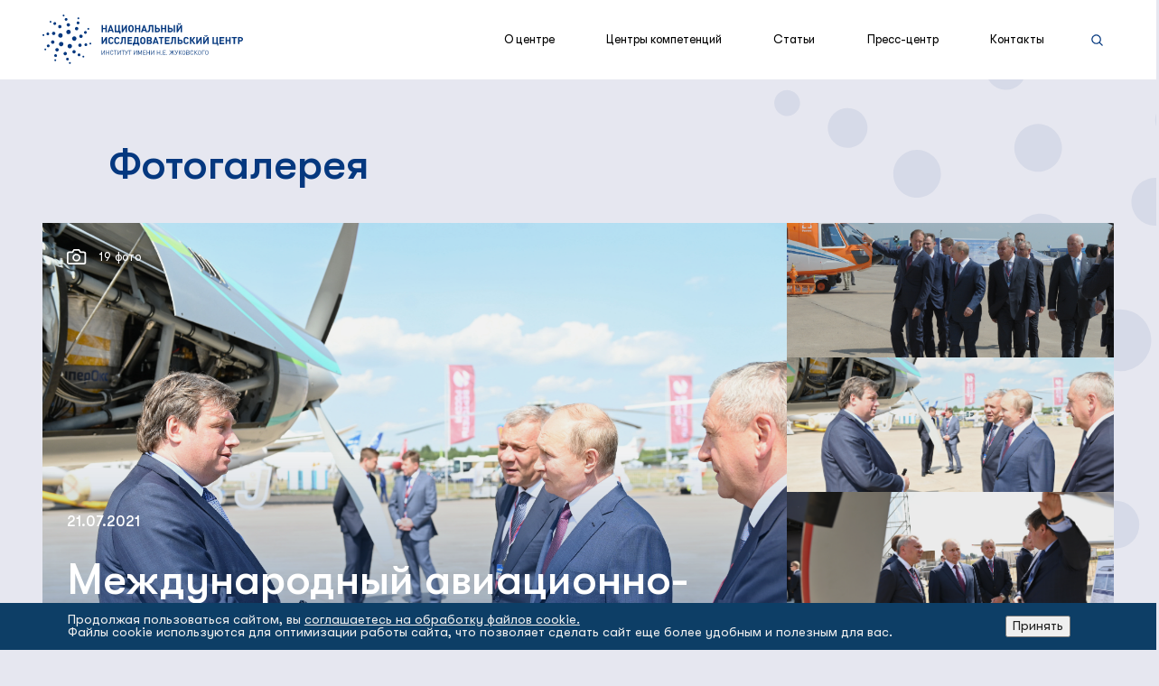

--- FILE ---
content_type: text/html; charset=UTF-8
request_url: https://nrczh.ru/gallery/38/gallery.html
body_size: 8066
content:
<!DOCTYPE html>
<html lang="ru">
	<head>
		<title>Фотогалерея</title>
		<link rel="icon" href="/local/templates/nrczh/favicon.ico" type="image/x-icon">
		<meta name="viewport" content="width=device-width, initial-scale=1.0, maximum-scale=1.0">
                                                <meta property="og:url" content="https://www.nrczh.ru/gallery/38/">
        <meta property="og:type" content="website">
        <meta property="og:title" content="Фотогалерея">
        <meta property="og:description" content="Федеральное государственное бюджетное учреждение &quot;Национальный исследовательский центр &quot;Институт имени Н.Е. Жуковского&quot;">
        <meta property="og:image" content="">
		<link rel="shortcut icon" type="image/x-icon" href="/favicon.ico" /> 
			<meta http-equiv="Content-Type" content="text/html; charset=UTF-8" />
<meta name="robots" content="index, follow" />
<meta name="keywords" content="Keywords" />
<meta name="description" content="Федеральное государственное бюджетное учреждение &amp;quot;Национальный исследовательский центр &amp;quot;Институт имени Н.Е. Жуковского&amp;quot;" />
<link href="/bitrix/cache/css/s1/nrczh/page_bcd1d3f8b543473e870f18aec8a7aa31/page_bcd1d3f8b543473e870f18aec8a7aa31_v1.css?17688250951133" type="text/css" rel="stylesheet"/>
<link href="/bitrix/cache/css/s1/nrczh/template_43821792c02602a9f6a5561c4524e17d/template_43821792c02602a9f6a5561c4524e17d_v1.css?1768826986276887" type="text/css" rel="stylesheet" data-template-style="true"/>
<script>if(!window.BX)window.BX={};if(!window.BX.message)window.BX.message=function(mess){if(typeof mess==='object'){for(let i in mess) {BX.message[i]=mess[i];} return true;}};</script>
<script>(window.BX||top.BX).message({"JS_CORE_LOADING":"Загрузка...","JS_CORE_NO_DATA":"- Нет данных -","JS_CORE_WINDOW_CLOSE":"Закрыть","JS_CORE_WINDOW_EXPAND":"Развернуть","JS_CORE_WINDOW_NARROW":"Свернуть в окно","JS_CORE_WINDOW_SAVE":"Сохранить","JS_CORE_WINDOW_CANCEL":"Отменить","JS_CORE_WINDOW_CONTINUE":"Продолжить","JS_CORE_H":"ч","JS_CORE_M":"м","JS_CORE_S":"с","JSADM_AI_HIDE_EXTRA":"Скрыть лишние","JSADM_AI_ALL_NOTIF":"Показать все","JSADM_AUTH_REQ":"Требуется авторизация!","JS_CORE_WINDOW_AUTH":"Войти","JS_CORE_IMAGE_FULL":"Полный размер"});</script>

<script src="/bitrix/js/main/core/core.min.js?1768823359242882"></script>

<script>BX.Runtime.registerExtension({"name":"main.core","namespace":"BX","loaded":true});</script>
<script>BX.setJSList(["\/bitrix\/js\/main\/core\/core_ajax.js","\/bitrix\/js\/main\/core\/core_promise.js","\/bitrix\/js\/main\/polyfill\/promise\/js\/promise.js","\/bitrix\/js\/main\/loadext\/loadext.js","\/bitrix\/js\/main\/loadext\/extension.js","\/bitrix\/js\/main\/polyfill\/promise\/js\/promise.js","\/bitrix\/js\/main\/polyfill\/find\/js\/find.js","\/bitrix\/js\/main\/polyfill\/includes\/js\/includes.js","\/bitrix\/js\/main\/polyfill\/matches\/js\/matches.js","\/bitrix\/js\/ui\/polyfill\/closest\/js\/closest.js","\/bitrix\/js\/main\/polyfill\/fill\/main.polyfill.fill.js","\/bitrix\/js\/main\/polyfill\/find\/js\/find.js","\/bitrix\/js\/main\/polyfill\/matches\/js\/matches.js","\/bitrix\/js\/main\/polyfill\/core\/dist\/polyfill.bundle.js","\/bitrix\/js\/main\/core\/core.js","\/bitrix\/js\/main\/polyfill\/intersectionobserver\/js\/intersectionobserver.js","\/bitrix\/js\/main\/lazyload\/dist\/lazyload.bundle.js","\/bitrix\/js\/main\/polyfill\/core\/dist\/polyfill.bundle.js","\/bitrix\/js\/main\/parambag\/dist\/parambag.bundle.js"]);
</script>
<script>BX.Runtime.registerExtension({"name":"ui.dexie","namespace":"BX.DexieExport","loaded":true});</script>
<script>BX.Runtime.registerExtension({"name":"fc","namespace":"window","loaded":true});</script>
<script>BX.Runtime.registerExtension({"name":"jquery3","namespace":"window","loaded":true});</script>
<script>(window.BX||top.BX).message({"LANGUAGE_ID":"ru","FORMAT_DATE":"DD.MM.YYYY","FORMAT_DATETIME":"DD.MM.YYYY HH:MI:SS","COOKIE_PREFIX":"BITRIX_SM","SERVER_TZ_OFFSET":"10800","UTF_MODE":"Y","SITE_ID":"s1","SITE_DIR":"\/","USER_ID":"","SERVER_TIME":1768905074,"USER_TZ_OFFSET":0,"USER_TZ_AUTO":"Y","bitrix_sessid":"cd31b02e27b4eb6a243cc5ada342e358"});</script>


<script src="/bitrix/js/ui/dexie/dist/dexie.bundle.min.js?1754322802102530"></script>
<script src="/bitrix/js/main/core/core_frame_cache.min.js?176882335910214"></script>
<script src="/bitrix/js/main/jquery/jquery-3.6.0.min.js?165936491689501"></script>
<script>BX.setJSList(["\/local\/templates\/nrczh\/components\/bitrix\/system.pagenavigation\/show_more_video\/script.js","\/bitrix\/components\/bitrix\/search.title\/script.js"]);</script>
<script>BX.setCSSList(["\/local\/templates\/nrczh\/components\/bitrix\/menu\/management\/style.css","\/local\/templates\/nrczh\/components\/bitrix\/news\/gallery\/bitrix\/news.list\/gallery\/style.css","\/local\/templates\/nrczh\/css\/build.css","\/local\/templates\/nrczh\/components\/bitrix\/search.title\/search.title_nrczh\/style.css","\/bitrix\/components\/niges\/cookiesaccept\/templates\/.default\/style.css"]);</script>
<script src="/local/templates/nrczh/js/build.js?v2020-12-01-15-39" async></script>
<script type="text/javascript">
if (window == window.top) {
	document.addEventListener("DOMContentLoaded", function() {
		var div = document.createElement("div"); div.innerHTML = ' <div id="nca-cookiesaccept-line" class="nca-cookiesaccept-line style-2 "> <div id="nca-nca-position-left"id="nca-bar" class="nca-bar nca-style- nca-animation-none nca-position-left"> <div class="nca-cookiesaccept-line-text">Продолжая пользоваться сайтом, вы <a href="/cookie.php" target="_blank">соглашаетесь на обработку файлов cookie.</a><br> Файлы cookie используются для оптимизации работы сайта, что позволяет сделать сайт еще более удобным и полезным для вас.</div> <div><button type="button" id="nca-cookiesaccept-line-accept-btn" onclick="ncaCookieAcceptBtn()" >Принять</button></div> </div> </div> ';
		document.body.appendChild(div);
	});
}
function ncaCookieAcceptBtn(){ 
	var alertWindow = document.getElementById("nca-cookiesaccept-line"); alertWindow.remove();
	var cookie_string = "NCA_COOKIE_ACCEPT_1" + "=" + escape("Y"); 
	var expires = new Date((new Date).getTime() + (1000 * 60 * 60 * 24 * 1500)); 
	cookie_string += "; expires=" + expires.toUTCString(); 
	cookie_string += "; path=" + escape ("/"); 
	document.cookie = cookie_string; 	
}
function ncaCookieAcceptCheck(){
	var closeCookieValue = "N"; 
	var value = "; " + document.cookie;
	var parts = value.split("; " + "NCA_COOKIE_ACCEPT_1" + "=");
	if (parts.length == 2) { 
		closeCookieValue = parts.pop().split(";").shift(); 
	}
	if(closeCookieValue != "Y") { 
		/*document.head.insertAdjacentHTML("beforeend", "<style>#nca-cookiesaccept-line {display:flex}</style>")*/
	} else { 
		document.head.insertAdjacentHTML("beforeend", "<style>#nca-cookiesaccept-line {display:none}</style>")
	}
}
ncaCookieAcceptCheck();
</script>
 <style> .nca-cookiesaccept-line { box-sizing: border-box !important; margin: 0 !important; border: none !important; width: 100% !important; min-height: 10px !important; max-height: 250px !important; display: block; clear: both !important; padding: 12px !important; position: fixed; bottom: 0px !important; opacity: 1; transform: translateY(0%); z-index: 99999; } .nca-cookiesaccept-line > div { display: flex; align-items: center; } .nca-cookiesaccept-line > div > div { padding-left: 5%; padding-right: 5%; } .nca-cookiesaccept-line a { color: inherit; text-decoration:underline; } @media screen and (max-width:767px) { .nca-cookiesaccept-line > div > div { padding-left: 1%; padding-right: 1%; } } </style> 



<script  src="/bitrix/cache/js/s1/nrczh/template_a828edad6d53e945e14c861d90d753c0/template_a828edad6d53e945e14c861d90d753c0_v1.js?17688233757013"></script>
<script  src="/bitrix/cache/js/s1/nrczh/page_f4323b24f20a219577b9c647467d838c/page_f4323b24f20a219577b9c647467d838c_v1.js?17688250951718"></script>

			        <!-- Yandex.Metrika counter -->
        <!--<script type="text/javascript" >
            (function(m,e,t,r,i,k,a){m[i]=m[i]function(){(m[i].a=m[i].a[]).push(arguments)};
                m[i].l=1*new Date();k=e.createElement(t),a=e.getElementsByTagName(t)[0],k.async=1,k.src=r,a.parentNode.insertBefore(k,a)})
            (window, document, "script", "https://mc.yandex.ru/metrika/tag.js", "ym");

            ym(89812288, "init", {
                clickmap:true,
                trackLinks:true,
                accurateTrackBounce:true
            });
        </script>-->
        <noscript><div><img src="https://mc.yandex.ru/watch/89812288" style="position:absolute; left:-9999px;" alt="" /></div></noscript>
        <!-- /Yandex.Metrika counter -->
	</head>
<body class="not-loaded no-transition " data-svg-sprite-url="/local/templates/nrczh/css/icons.svg?v2020-12-01-15-39">
		<div class="wrap" id="top">

    
        
<header class="header header--fixed js-header-on-scroll js-goto-offset-expand js-header-height ">

    <div class="header__inner compensate-for-scrollbar">
        <div class="container">

            <div class="cols-w cols-w--header">
                <div class="cols">

                    <div class="col col--logo">

                        <a href="/" class="logo js-goto">
                            <svg class="icon icon--logo mobile-small-hide">
                                <use xlink:href="#icon-logo"></use>
                            </svg>
                            <svg class="icon icon--logo-mobile mobile-small-show-inline-block">
                                <use xlink:href="#icon-logo-mobile"></use>
                            </svg>
                            </a>

                    </div>

                    <div class="col col--hmenu tablet-small-hide">

                        <nav class="hmenu" data-place='{"0": ".js-hmenu-place-mobile", "1023": ".js-hmenu-place"}'>
  
<ul id="horizontal-multilevel-menu" class="hmenu__list">


	
	
		
							<li class="hmenu__item  "><a href="/about/" data-selector="#hdropdown-about" class="hmenu__link js-hmenu-toggle root-item">О центре</a></li>
			
		
	
	

	
	
		
							<li class="hmenu__item  "><a href="/centers/" data-selector="#hdropdown-centers" class="hmenu__link js-hmenu-toggle root-item">Центры компетенций</a></li>
			
		
	
	

	
	
		
							<li class="hmenu__item  "><a href="/articles/" data-selector="#hdropdown-articles" class="hmenu__link js-hmenu-toggle root-item">Статьи</a></li>
			
		
	
	

	
	
		
							<li class="hmenu__item  "><a href="/press-center/" data-selector="#hdropdown-press-center" class="hmenu__link js-hmenu-toggle root-item">Пресс-центр</a></li>
			
		
	
	

	
	
		
							<li class="hmenu__item  "><a href="/kontakty/" data-selector="#hdropdown-kontakty" class="hmenu__link js-hmenu-toggle root-item">Контакты</a></li>
			
		
	
	


</ul>
<div class="menu-clear-left"></div>

                        </nav>
                        <div class="js-hmenu-place"></div>

                    </div>

                    <div class="col col--fit">

                        <div class="hsicons">

                            

                            <a class="hsicon hsicon--search js-toggle-element" href="#hsearch" data-toggle-class="active">
                                <svg class="icon">
                                    <use xlink:href="#icon-search"></use>
                                </svg>
                            </a>

                        </div>

                    </div>

                    <div class="col col--cbutton tablet-small-show-table-cell">

                        <div class="cbutton js-menu-switcher">
                            <div class="cbutton__inner">
                                <div class="cbutton__item"></div>
                                <div class="cbutton__item"></div>
                                <div class="cbutton__item"></div>
                            </div>
                        </div>

                    </div>

                </div>
            </div>

        </div>


        <div class="hdropdown hdropdown--about js-hmenu-dropdown" id="hdropdown-about" data-place='{"0": ".js-hdropdown-about-place-mobile", "1023": ".js-hdropdown-about-place"}'>
            <div class="hdropdown__inner bg-active-w-icon">
                <div class="container">
                    <div class="hdropdown__hmenu-matcher">

                        <div class="hdropdown-back mobile-small-show">
                            <div class="hdropdown-back__inner">
                                <a href="#" class="hdropdown-back__icon js-toggle-element js-hmenu-dropdown-back" data-selector="#hdropdown-about" data-toggle-class="active">
                                    <svg class="icon">
                                        <use xlink:href="#icon-arrow-left"></use>
                                    </svg>
                                </a>
                                <a href="#">О центре</a>
                            </div>
                        </div>

                        <nav class="hsmenu">
						  
<ul  class="hsmenu__list">


	
	
		
							<li class="hsmenu__item  "><a href="/docs/"  class="hsmenu__link">Документы</a></li>
			
		
	
	

	
	
		
							<li class="hsmenu__item  "><a href="/pubs/"  class="hsmenu__link">Издания центра</a></li>
			
		
	
	

	
	
		
							<li class="hsmenu__item  "><a href="/areas-of-activitie/"  class="hsmenu__link">Сферы деятельности</a></li>
			
		
	
	

	
	
		
							<li class="hsmenu__item  "><a href="/suborg/"  class="hsmenu__link">Подведомственные  организации</a></li>
			
		
	
	

	
	
		
							<li class="hsmenu__item  "><a href="/anticorrupt/"  class="hsmenu__link">Противодействие коррупции</a></li>
			
		
	
	

	
	
		
							<li class="hsmenu__item  "><a href="/vacancies/"  class="hsmenu__link">Вакансии</a></li>
			
		
	
	


</ul>
<div class="menu-clear-left"></div>
                     
					  </nav>

                    </div>
                </div>
            </div>
        </div>

        <div class="js-hdropdown-about-place hidden"></div>


       <div class="hdropdown hdropdown--centers js-hmenu-dropdown" id="hdropdown-centers" data-place='{"0": ".js-hdropdown-centers-place-mobile", "1023": ".js-hdropdown-centers-place"}'>
            <div class="hdropdown__inner bg-active-w-icon">
                <div class="container">
                    <div class="hdropdown__hmenu-matcher">

                        <div class="hdropdown-back mobile-small-show">
                            <div class="hdropdown-back__inner">
                                <a href="#" class="hdropdown-back__icon js-toggle-element js-hmenu-dropdown-back" data-selector="#hdropdown-centers" data-toggle-class="active">
                                    <svg class="icon">
                                        <use xlink:href="#icon-arrow-left"></use>
                                    </svg>
                                </a>
                                <a href="#">Центры компетенций</a>
                            </div>
                        </div>
                        <nav class="hsmenu">
												  
<ul  class="hsmenu__list">


	
	
		
							<li class="hsmenu__item  "><a href="/centers/system-engeneering/"  class="hsmenu__link">Системная инженерия и обликовые исследования</a></li>
			
		
	
	

	
	
		
							<li class="hsmenu__item  "><a href="/centers/science-management/"  class="hsmenu__link">Система управления наукой</a></li>
			
		
	
	

	
	
		
							<li class="hsmenu__item  "><a href="/centers/experimental-base/"  class="hsmenu__link">Экспериментальная база</a></li>
			
		
	
	


</ul>
<div class="menu-clear-left"></div>

                        </nav>

                    </div>
                </div>
            </div>
        </div>

        <div class="js-hdropdown-centers-place hidden"></div>


        <div class="hdropdown hdropdown--articles js-hmenu-dropdown" id="hdropdown-articles" data-place='{"0": ".js-hdropdown-articles-place-mobile", "1023": ".js-hdropdown-articles-place"}'>
            <div class="hdropdown__inner bg-active-w-icon">
                <div class="container">
                    <div class="hdropdown__hmenu-matcher">

                        <div class="hdropdown-back mobile-small-show">
                            <div class="hdropdown-back__inner">
                                <a href="#" class="hdropdown-back__icon js-toggle-element js-hmenu-dropdown-back" data-selector="#hdropdown-articles" data-toggle-class="active">
                                    <svg class="icon">
                                        <use xlink:href="#icon-arrow-left"></use>
                                    </svg>
                                </a>
                                <a href="#">Статьи</a>
                            </div>
                        </div>

                        <nav class="hsmenu">
												  
<ul  class="hsmenu__list hsmenu__list--col-2">


	
	
		
							<li class="hsmenu__item  "><a href="/articles/"  class="hsmenu__link">Все</a></li>
			
		
	
	

	
	
		
							<li class="hsmenu__item  "><a href="/articles/articles-popular/"  class="hsmenu__link">Научно-популярные статьи</a></li>
			
		
	
	

	
	
		
							<li class="hsmenu__item  "><a href="/articles/nauchnye-stati/"  class="hsmenu__link">Научные статьи</a></li>
			
		
	
	

	
	
		
							<li class="hsmenu__item  "><a href="/articles/articles-interview/"  class="hsmenu__link">Интервью</a></li>
			
		
	
	


</ul>
<div class="menu-clear-left"></div>
                        </nav>

                    </div>
                </div>
            </div>
        </div>

        <div class="js-hdropdown-centers-place hidden"></div>


        <div class="hdropdown hdropdown--press-center js-hmenu-dropdown" id="hdropdown-press-center" data-place='{"0": ".js-hdropdown-press-center-place-mobile", "1023": ".js-hdropdown-press-center-place"}'>
            <div class="hdropdown__inner bg-active-w-icon">
                <div class="container">
                    <div class="hdropdown__hmenu-matcher">

                        <div class="hdropdown-back mobile-small-show">
                            <div class="hdropdown-back__inner">
                                <a href="#" class="hdropdown-back__icon js-toggle-element js-hmenu-dropdown-back" data-selector="#hdropdown-press-center" data-toggle-class="active">
                                    <svg class="icon">
                                        <use xlink:href="#icon-arrow-left"></use>
                                    </svg>
                                </a>
                                <a href="#">Пресс-центр</a>
                            </div>
                        </div>

                        <nav class="hsmenu">
 												  
<ul  class="hsmenu__list hsmenu__list--col-2">


	
	
		
							<li class="hsmenu__item  "><a href="/press-center/news/"  class="hsmenu__link">Новости</a></li>
			
		
	
	

	
	
		
							<li class="hsmenu__item  "><a href="/press-center/about/"  class="hsmenu__link">Пресса о нас</a></li>
			
		
	
	

	
	
		
							<li class="hsmenu__item  "><a href="/press-center/videos/"  class="hsmenu__link">Видео</a></li>
			
		
	
	

	
	
		
							<li class="hsmenu__item  "><a href="/press-kit/"  class="hsmenu__link">Пресс-кит</a></li>
			
		
	
	

	
	
		
							<li class="hsmenu__item active"><a href="/gallery/"  class="hsmenu__link">Фотогалерея</a></li>
			
		
	
	

	
	
		
							<li class="hsmenu__item  "><a href="/press-center/social-life/"  class="hsmenu__link">Социальная жизнь</a></li>
			
		
	
	

	
	
		
							<li class="hsmenu__item  "><a href="/press-center/80-let-pobedy/"  class="hsmenu__link">80 лет Победы!</a></li>
			
		
	
	


</ul>
<div class="menu-clear-left"></div>
                        </nav>

                    </div>
                </div>
            </div>
        </div>

        <div class="js-hdropdown-press-center-place hidden"></div>

        <div class="hdropdown-bg bg-active-w-icon"></div>

    </div>

    <div class="menu-overlay js-menu-overlay bg-active-w-icon tablet-small-show">

        <div class="menu-overlay__inner js-menu-overlay-scroll">

            <div class="menu-overlay__content">
                <div class="container">

                    <div class="js-hmenu-place-mobile hidden"></div>

                    <div class="js-hdropdown-about-place-mobile hidden"></div>

                    <div class="js-hdropdown-centers-place-mobile hidden"></div>

                    <div class="js-hdropdown-articles-place-mobile hidden"></div>

                    <div class="js-hdropdown-press-center-place-mobile hidden"></div>

                </div>
            </div>

            
<div class="menu-overlay__footer">
    <div class="container">
        <div class="menu-overlay__footer-inner">

            <div class="menu-overlay__title">
                <p>Федеральное государственное бюджетное учреждение<br>
                    «Национальный исследовательский центр<br>
                    Институт имени Н.Е.&nbsp;Жуковского» </p>
            </div>

            <div class="menu-overlay__contacts">
                <div class="cols-w">
                    <div class="cols">

                        <div class="col">
                            <p>Тел.: <a href="tel:+74952340077p1076" class="nounderline-important color-inherit-important">+7 (495) 234-00-77 (1076)</a></p>
                        </div>

                        <div class="col">
                            <p>E-mail: <a href="mailto:press@nrczh.ru" class="nounderline-important color-inherit-important">press@nrczh.ru</a></p>
                        </div>

                    </div>
                </div>
            </div>

            <div class="menu-overlay__social">
                <div class="stgbs">
                    <div class="stgbs__inner">

                        <div class="stgb">
                            <a class="stgb__inner" href="#" target="_blank">
                                <svg class="icon">
                                    <use xlink:href="#icon-facebook"></use>
                                </svg>
                            </a>
                        </div>

                        <div class="stgb">
                            <a class="stgb__inner" href="#" target="_blank">
                                <svg class="icon">
                                    <use xlink:href="#icon-twitter"></use>
                                </svg>
                            </a>
                        </div>

                        <div class="stgb">
                            <a class="stgb__inner" href="#" target="_blank">
                                <svg class="icon">
                                    <use xlink:href="#icon-instagram"></use>
                                </svg>
                            </a>
                        </div>

                    </div>
                </div>
            </div>

        </div>
    </div>
</div>

        </div>
    </div>

     <div class="header__offset js-goto-offset"></div>

	
	    <form id="hsearch" class="hpanel js-toggle-element-object" data-toggle-element-close-on-blur method="get" action="/search/index.php">
        <div class="container">
            <div class="cols-w--hsearch hsearch">
                <div class="cols cols--auto">
                    <div class="col col--fit col--hsearch-icon vmiddle">
                        <div class="relative">
                            <div class="hsearch__icon color-active">
                                <svg class="icon">
                                    <use xlink:href="#icon-search"></use>
                                </svg>
                            </div>
                        </div>
                    </div>
                    <div class="col vmiddle">
                        <input id="title-search-input" type="text" class="textfield textfield--search" name="q">
                    </div>
                    <div class="col col--fit vmiddle">
                        <div class="hsearch__action">
                            <button type="submit" class="btn minw160">Поиск</button>
                        </div>
                    </div>
                </div>
            </div>
        </div>
    </form>
	
<script>
	BX.ready(function(){
		new JCTitleSearch({
			'AJAX_PAGE' : '/gallery/38/gallery.html',
			'CONTAINER_ID': 'hsearch',
			'INPUT_ID': 'title-search-input',
			'MIN_QUERY_LEN': 2
		});
	});
</script>

</header>	
			<div class="header-replace"></div>

    

 	   



    <div class="section section--fullheight with-logo-pattern">
        <div class="container container--smaller">

            <h1 class="color-active">Фотогалерея</h1>
			
                        <nav class="btn-tabs tablet-small-hide" data-tabs-panes="#management-tabs">
						 
				
                
                        </nav>
 </div>

        <div class="container">

            <div></div>
            <div class="atgbs atgbs--media">
                <div id="scroll-loading-container" class="atgbs__inner scroll-loading-container" data-scroll-load-url="ajax/more.php?filename=more-atgbs-gallery.html" data-scroll-load-page="1" data-hide-on-last-load="#action-loading" data-scroll-load-inactive-class="hidden">
3
			




                    <div class="atgb atgb--media atgb--featured atgb--featured-gallery">
                        <a class="atgb__inner" href="/gallery/445/">
                            <div class="atgb__image">
                                <div class="image image--transparent">
                                    <div class="image__inner img-to-bg img-to-bg-lazy">
                                        <img class="b-lazy" src="/img/blank.png" data-src="/upload/iblock/625/625552511b0cd4c4b4becddb760818df.JPG" alt="Международный авиационно-космический салон МАКС-2021">
                                    </div>
                                </div>
                                <div class="atgb__overlay">
                                    <div class="atgb__header">
                                        <div class="atgb__count">
                                            <div class="atgb__count-icon">
                                                <svg class="icon">
                                                    <use xlink:href="#icon-camera"></use>
                                                </svg>
                                            </div>
                                            <div class="atgb__count-content">
                                               19&nbsp;фото
                                            </div>
                                        </div>
                                    </div>
                                    <div class="atgb__content">
                                        <div class="atgb__meta">
                                            <div class="cols-w">
                                                <div class="cols cols--auto">
                                                    <div class="col vmiddle">
                                                        <div class="atgb__date">21.07.2021</div>
                                                    </div>
                                                    <div class="col vmiddle text-align-right">
                                                        <span class="btn btn--tl-tgb btn--tl-tgb-outline pointer-events-none invisible">&nbsp;</span>
                                                    </div>
                                                </div>
                                            </div>
                                        </div>
                                        <div class="atgb__title">
                                           Международный авиационно-космический салон МАКС-2021                                        </div>
                                    </div>
                                </div>
                            </div>
                            <div class="atgb__images">
                              

							  <div class="atgb__images-item ">
                                    <div class="image image--transparent">
                                        <div class="image__inner img-to-bg img-to-bg-lazy">
                                            <img class="b-lazy" src="/img/blank.png" data-src="/upload/iblock/560/5605a7ee0a37036703fefc6d5eb60123.JPG" alt="">
                                        </div>
                                    </div>
																			
                                </div>
																								                              

							  <div class="atgb__images-item ">
                                    <div class="image image--transparent">
                                        <div class="image__inner img-to-bg img-to-bg-lazy">
                                            <img class="b-lazy" src="/img/blank.png" data-src="/upload/iblock/625/625552511b0cd4c4b4becddb760818df.JPG" alt="">
                                        </div>
                                    </div>
																			
                                </div>
																								                              

							  <div class="atgb__images-item ">
                                    <div class="image image--transparent">
                                        <div class="image__inner img-to-bg img-to-bg-lazy">
                                            <img class="b-lazy" src="/img/blank.png" data-src="/upload/iblock/03f/03f9fd2ab1d3cff4199a9b2ea3a15705.JPG" alt="">
                                        </div>
                                    </div>
																			
                                </div>
																								                              

							  <div class="atgb__images-item atgb__images-item--more">
                                    <div class="image image--transparent">
                                        <div class="image__inner img-to-bg img-to-bg-lazy">
                                            <img class="b-lazy" src="/img/blank.png" data-src="/upload/iblock/4e2/4e2d122e2dc53d5f102ffd2f43d25dc3.jpg" alt="">
                                        </div>
                                    </div>
																		                                    <div class="atgb__images-item-more">
                                        &nbsp;
                                        <div class="atgb__images-item-more-icon"></div>
                                        Eще
                                    </div>
									
                                </div>
																																																																																																																																																																																																																																																																								                            </div>
                        </a>
                    </div>

			
	  

<div class="atgb atgb--media">
    <a class="atgb__inner" href="/gallery/536/">
        <div class="atgb__image">
            <div class="image image--transparent">
                <div class="image__inner img-to-bg img-to-bg-lazy">
                    <img class="b-lazy" src="img/blank.png" data-src="/upload/iblock/99e/99e6905494f3849a4fe4851d18ef3940.jpg" alt="Вертолеты России в НИЦ">
                </div>
            </div>
            <div class="atgb__overlay">
                <div class="atgb__header atgb__header--bottom">
                    <div class="atgb__count">
                        <div class="atgb__count-icon">
                            <svg class="icon">
                                <use xlink:href="#icon-camera"></use>
                            </svg>
                        </div>
                        <div class="atgb__count-content">
                            1&nbsp;фото
                        </div>
                    </div>
                </div>
            </div>
        </div>
        <div class="atgb__content">
            <div class="atgb__meta">
                <div class="cols-w">
                    <div class="cols cols--auto">
                        <div class="col vmiddle">
                            <div class="atgb__date">01.10.2021</div>
                        </div>
                        <div class="col vmiddle text-align-right">
                            <span class="btn btn--tl-tgb btn--tl-tgb-outline pointer-events-none invisible">&nbsp;</span>
                        </div>
                    </div>
                </div>
            </div>
            <div class="atgb__title">
                          </div>
        </div>
    </a>
</div>






	
	  

<div class="atgb atgb--media">
    <a class="atgb__inner" href="/gallery/399/">
        <div class="atgb__image">
            <div class="image image--transparent">
                <div class="image__inner img-to-bg img-to-bg-lazy">
                    <img class="b-lazy" src="img/blank.png" data-src="/upload/iblock/7c2/7c26010742ed22380e740182d931acab.jpg" alt="ЦАГИ принял участие в заседании Экспертного совета Госдумы РФ по научно-технологическому развитию">
                </div>
            </div>
            <div class="atgb__overlay">
                <div class="atgb__header atgb__header--bottom">
                    <div class="atgb__count">
                        <div class="atgb__count-icon">
                            <svg class="icon">
                                <use xlink:href="#icon-camera"></use>
                            </svg>
                        </div>
                        <div class="atgb__count-content">
                            1&nbsp;фото
                        </div>
                    </div>
                </div>
            </div>
        </div>
        <div class="atgb__content">
            <div class="atgb__meta">
                <div class="cols-w">
                    <div class="cols cols--auto">
                        <div class="col vmiddle">
                            <div class="atgb__date">06.07.2021</div>
                        </div>
                        <div class="col vmiddle text-align-right">
                            <span class="btn btn--tl-tgb btn--tl-tgb-outline pointer-events-none invisible">&nbsp;</span>
                        </div>
                    </div>
                </div>
            </div>
            <div class="atgb__title">
              ЦАГИ принял участие в заседании Экспертного совета Госдумы РФ по научно-технологическому развитию            </div>
        </div>
    </a>
</div>






	
	  

<div class="atgb atgb--media">
    <a class="atgb__inner" href="/gallery/398/">
        <div class="atgb__image">
            <div class="image image--transparent">
                <div class="image__inner img-to-bg img-to-bg-lazy">
                    <img class="b-lazy" src="img/blank.png" data-src="/upload/iblock/a93/a93827fa05b8e1309f92f246a11cf3ef.jpg" alt="Развитие технологий искусственного интеллекта в России должно базироваться только на отечественных разработках">
                </div>
            </div>
            <div class="atgb__overlay">
                <div class="atgb__header atgb__header--bottom">
                    <div class="atgb__count">
                        <div class="atgb__count-icon">
                            <svg class="icon">
                                <use xlink:href="#icon-camera"></use>
                            </svg>
                        </div>
                        <div class="atgb__count-content">
                            1&nbsp;фото
                        </div>
                    </div>
                </div>
            </div>
        </div>
        <div class="atgb__content">
            <div class="atgb__meta">
                <div class="cols-w">
                    <div class="cols cols--auto">
                        <div class="col vmiddle">
                            <div class="atgb__date">06.07.2021</div>
                        </div>
                        <div class="col vmiddle text-align-right">
                            <span class="btn btn--tl-tgb btn--tl-tgb-outline pointer-events-none invisible">&nbsp;</span>
                        </div>
                    </div>
                </div>
            </div>
            <div class="atgb__title">
              Развитие технологий искусственного интеллекта в России должно базироваться только на отечественных разработках            </div>
        </div>
    </a>
</div>






                </div>
            </div>
	<br><!--'start_frame_cache_sbEmYq'-->

                        <div class="action-loading text-align-center load_more" data-url="/gallery/38/gallery.html?PAGEN_1=2" style="margin-top: 1.5rem;">
                <a class="btn btn--large btn--loading" href="javascript:void(0)" onclick="(!this.classList.contains('loading'))?loader_add($(this)):loader_remove($(this)); /* Просто пример добавления класса для анимации лоадера */">
                    <span class="btn-loader-inner">
                        <span class="icon invisible"></span>
                        <span 2>Загрузить еще</span>
                        <svg class="icon">
                            <use xlink:href="#icon-rotate-cw"></use>
                        </svg>
                    </span>
                </a>
            </div>


    
<!--'end_frame_cache_sbEmYq'-->    </div>
</div>

    </div>
    </div><footer class="section section--dark section--active footer">
    <div class="container">

        <div class="cols-w cols-w--footer">
            <div class="cols cols--auto">

										 								                <div class="col col--logo mobile-small-hide">
                    <div class="footer__logo">
						<a class="logo-vert" href="/">
                            <img class="b-lazy" src="/img/blank.png" data-src="/img/logo-nic-vert.png" alt="">
                        </a>
                    </div>
                </div>
                <div class="col col--fmenu">

                    <nav class="fmenu">
											  
<ul  class="hsmenu__list hsmenu__list--col-2">


	
	
		
							<li class="hsmenu__item  "><a href="/about/"  class="hsmenu__link">О центре</a></li>
			
		
	
	

	
	
		
							<li class="hsmenu__item  "><a href="/centers/"  class="hsmenu__link">Центр компетенций</a></li>
			
		
	
	

	
	
		
							<li class="hsmenu__item  "><a href="/articles/"  class="hsmenu__link">Статьи</a></li>
			
		
	
	

	
	
		
							<li class="hsmenu__item  "><a href="/press-center/"  class="hsmenu__link">Пресс-центр</a></li>
			
		
	
	

	
	
		
							<li class="hsmenu__item  "><a href="/anticorrupt/"  class="hsmenu__link">Противодействие коррупции</a></li>
			
		
	
	

	
	
		
							<li class="hsmenu__item  "><a href="/kontakty/"  class="hsmenu__link">Контакты</a></li>
			
		
	
	


</ul>
<div class="menu-clear-left"></div>
                    </nav>

                </div>

                <div class="col">

                    <div class="footer__title">
					 								                        <p>Федеральное государственное бюджетное учреждение<br>
                            «Национальный исследовательский центр<br>
                            Институт имени Н.Е. Жуковского» </p>
                    </div>

                    <div class="footer__contacts">
										 								<p>
	 Тел.: <a href="tel:+74952340077p1076" class="nounderline-important color-inherit-important">+7 (495) 234-00-77</a>
</p>
<p>
	 E-mail: <a href="mailto:info@nrczh.ru" class="nounderline-important color-inherit-important">info@nrczh.ru</a>
</p>                 
                    </div>

                </div>

            </div>
        </div>

    </div>
</footer>
<footer class="section section--dark section--active footer-bottom">
    <div class="container" style="display: grid;grid-template-columns: 70% auto;">
            <div style="font-size: 16px;display: flex;">
                <span style="margin-top: auto;margin-bottom: auto;">
                    © Национальный исследовательский центр<br class="tablet-small-show-inline"> «Институт имени Н.Е.&nbsp;Жуковского, 2000-2026.                </span>
            </div>
            <div>
                <a style="color: #f5f0;" href="https://vk.com/avianauka" target="_blank">
    <img width="25" height="25" src="/local/templates/nrczh/img/VK.png" style="
    width: 25px;
    height: auto;
">
</a>
<a style="color: #f5f0;margin-left: 10px" href="https://t.me/pro_avianauku" target="_blank">
    <img width="25" height="25" src="/local/templates/nrczh/img/TELEGRAM.png" style="
    width: 20px;
    height: auto;
">
</a>
<a style="color: #f5f0;margin-left: 10px" href="https://rutube.ru/channel/24202179/" target="_blank">
    <img width="25" height="25" src="/local/templates/nrczh/img/RUTUBE.png" style="
    width: 22px;
    height: auto;
">
</a>            </div>
        </div>
</footer>


    

</div>

<div class="clear"></div>



</body>
</html>


--- FILE ---
content_type: text/css
request_url: https://nrczh.ru/bitrix/cache/css/s1/nrczh/page_bcd1d3f8b543473e870f18aec8a7aa31/page_bcd1d3f8b543473e870f18aec8a7aa31_v1.css?17688250951133
body_size: 385
content:


/* Start:/local/templates/nrczh/components/bitrix/menu/management/style.min.css?1608243536490*/
ul.left-menu{list-style:none;margin:0;padding:0;margin-bottom:8px;position:relative}ul.left-menu li{padding:10px 16px;background:#f5f5f5 url(/local/templates/nrczh/components/bitrix/menu/management/images/left_menu_bg.gif) top repeat-x}ul.left-menu li a{font-size:100%;color:#bc262c;font-weight:bold;text-decoration:none}ul.left-menu li a:visited{color:#bc262c}ul.left-menu li a:hover{color:#bc262c}ul.left-menu li a.selected:link,ul.left-menu li a.selected:visited,ul.left-menu li a.selected:active,ul.left-menu li a.selected:hover{color:#fc8d3d}
/* End */


/* Start:/local/templates/nrczh/components/bitrix/news/gallery/bitrix/news.list/gallery/style.css?1609154168150*/
div.news-list
{
	word-wrap: break-word;
}
div.news-list img.preview_picture
{
	float:left;
	margin:0 4px 6px 0;
}
.news-date-time {
	color:#486DAA;
}

/* End */
/* /local/templates/nrczh/components/bitrix/menu/management/style.min.css?1608243536490 */
/* /local/templates/nrczh/components/bitrix/news/gallery/bitrix/news.list/gallery/style.css?1609154168150 */


--- FILE ---
content_type: text/css
request_url: https://nrczh.ru/bitrix/cache/css/s1/nrczh/template_43821792c02602a9f6a5561c4524e17d/template_43821792c02602a9f6a5561c4524e17d_v1.css?1768826986276887
body_size: 46697
content:


/* Start:/local/templates/nrczh/css/build.css?1633350291271174*/

/*
 * HTML5 Boilerplate
 *
 * What follows is the result of much research on cross-browser styling.
 * Credit left inline and big thanks to Nicolas Gallagher, Jonathan Neal,
 * Kroc Camen, and the H5BP dev community and team.
 *
 * Detailed information about this CSS: h5bp.com/css
 *
 * ==|== normalize ==========================================================
 */


/* =============================================================================
   HTML5 display definitions
   ========================================================================== */

article, aside, details, figcaption, figure, footer, header, hgroup, nav, section { display: block; }
audio, canvas, video { display: inline-block; *display: inline; *zoom: 1; }
audio:not([controls]) { display: none; }
[hidden] { display: none; }


/* =============================================================================
   Base
   ========================================================================== */

/*
 * 1. Correct text resizing oddly in IE6/7 when body font-size is set using em units
 * 2. Prevent iOS text size adjust on device orientation change, without disabling user zoom: h5bp.com/g
 */

html { font-size: 100%; -webkit-text-size-adjust: 100%; -ms-text-size-adjust: 100%; }

html, button, input, select, textarea { font-family: sans-serif; color: #222; }

body { margin: 0; font-size: 1em; line-height: 1.4; }

/*
 * Remove text-shadow in selection highlight: h5bp.com/i
 * These selection declarations have to be separate
 * Also: hot pink! (or customize the background color to match your design)
 */

::-moz-selection { background: #90aabd; color: #fff; text-shadow: none; }
::selection { background: #90aabd; color: #fff; text-shadow: none; }


/* =============================================================================
   Links
   ========================================================================== */


/* Improve readability when focused and hovered in all browsers: h5bp.com/h */
a:hover, a:active { outline: 0; }


/* =============================================================================
   Typography
   ========================================================================== */

abbr[title] { border-bottom: 1px dotted; }

b, strong { font-weight: bold; }

blockquote { margin: 1em 40px; }

dfn { font-style: italic; }

hr { display: block; height: 1px; border: 0; border-top: 1px solid #ccc; margin: 1em 0; padding: 0; }

ins { background: #ff9; color: #000; text-decoration: none; }

mark { background: #ff0; color: #000; font-style: italic; font-weight: bold; }

/* Redeclare monospace font family: h5bp.com/j */
pre, code, kbd, samp { font-family: monospace, serif; _font-family: 'courier new', monospace; font-size: 1em; }

/* Improve readability of pre-formatted text in all browsers */
pre { white-space: pre; white-space: pre-wrap; word-wrap: break-word; }

q { quotes: none; }
q:before, q:after { content: ""; content: none; }

small { font-size: 85%; }

/* Position subscript and superscript content without affecting line-height: h5bp.com/k */
sub, sup { font-size: 75%; line-height: 0; position: relative; vertical-align: baseline; }
sup { top: -0.5em; }
sub { bottom: -0.25em; }


/* =============================================================================
   Lists
   ========================================================================== */

ul, ol { margin: 1em 0; padding: 0 0 0 40px; }
dd { margin: 0 0 0 40px; }
nav ul, nav ol { list-style: none; list-style-image: none; margin: 0; padding: 0; }


/* =============================================================================
   Embedded content
   ========================================================================== */

/*
 * 1. Improve image quality when scaled in IE7: h5bp.com/d
 * 2. Remove the gap between images and borders on image containers: h5bp.com/i/440
 */

img { border: 0; -ms-interpolation-mode: bicubic; vertical-align: middle; }

/*
 * Correct overflow not hidden in IE9
 */

svg:not(:root) { overflow: hidden; }


/* =============================================================================
   Figures
   ========================================================================== */

figure { margin: 0; }


/* =============================================================================
   Forms
   ========================================================================== */

form { margin: 0; }
fieldset { border: 0; margin: 0; padding: 0; }

/* Indicate that 'label' will shift focus to the associated form element */
label { cursor:default; }

/*
 * 1. Correct color not inheriting in IE6/7/8/9
 * 2. Correct alignment displayed oddly in IE6/7
 */

legend { border: 0; *margin-left: -7px; padding: 0; white-space: normal; }

/*
 * 1. Correct font-size not inheriting in all browsers
 * 2. Remove margins in FF3/4 S5 Chrome
 * 3. Define consistent vertical alignment display in all browsers
 */

button, input, select, textarea { font-size: 100%; margin: 0; vertical-align: baseline; *vertical-align: middle; }

/*
 * 1. Define line-height as normal to match FF3/4 (set using !important in the UA stylesheet)
 */

button, input { line-height: normal; }

/*
 * 1. Display hand cursor for clickable form elements
 * 2. Allow styling of clickable form elements in iOS
 * 3. Correct inner spacing displayed oddly in IE7 (doesn't effect IE6)
 */

button, input[type="button"], input[type="reset"], input[type="submit"] { cursor: pointer; -webkit-appearance: button; *overflow: visible; }

/*
 * Re-set default cursor for disabled elements
 */

button[disabled], input[disabled] { cursor: default; }

/*
 * Consistent box sizing and appearance
 */

input[type="checkbox"], input[type="radio"] { box-sizing: border-box; padding: 0; *width: 13px; *height: 13px; }
input[type="search"] { -webkit-appearance: textfield; -moz-box-sizing: content-box; -webkit-box-sizing: content-box; box-sizing: content-box; }
input[type="search"]::-webkit-search-decoration, input[type="search"]::-webkit-search-cancel-button { -webkit-appearance: none; }

/*
 * Remove inner padding and border in FF3/4: h5bp.com/l
 */

button::-moz-focus-inner, input::-moz-focus-inner { border: 0; padding: 0; }

/*
 * 1. Remove default vertical scrollbar in IE6/7/8/9
 * 2. Allow only vertical resizing
 */

textarea { overflow: auto; vertical-align: top; resize: vertical; }

/* Colors for form validity */
input:valid, textarea:valid {  }
input:invalid, textarea:invalid { background-color: #f0dddd; }


/* =============================================================================
   Tables
   ========================================================================== */

table { border-collapse: collapse; border-spacing: 0; }
td { vertical-align: top; }


/* =============================================================================
   Chrome Frame Prompt
   ========================================================================== */

.chromeframe { margin: 0.2em 0; background: #ccc; color: black; padding: 0.2em 0; }


/* ==|== primary styles =====================================================
   Author:
   ========================================================================== */




/* ==|== media queries ======================================================
   EXAMPLE Media Query for Responsive Design.
   This example overrides the primary ('mobile first') styles
   Modify as content requires.
   ========================================================================== */

@media only screen and (min-width: 35em) {
  /* Style adjustments for viewports that meet the condition */
}



/* ==|== non-semantic helper classes ========================================
   Please define your styles before this section.
   ========================================================================== */

/* For image replacement */
.ir { display: block; border: 0; text-indent: -999em; overflow: hidden; background-color: transparent; background-repeat: no-repeat; text-align: left; direction: ltr; *line-height: 0; }
.ir br { display: none; }

/* Hide from both screenreaders and browsers: h5bp.com/u */
.hidden { display: none !important; visibility: hidden; }

/* Hide only visually, but have it available for screenreaders: h5bp.com/v */
.visuallyhidden { border: 0; clip: rect(0 0 0 0); height: 1px; margin: -1px; overflow: hidden; padding: 0; position: absolute; width: 1px; }

/* Extends the .visuallyhidden class to allow the element to be focusable when navigated to via the keyboard: h5bp.com/p */
.visuallyhidden.focusable:active, .visuallyhidden.focusable:focus { clip: auto; height: auto; margin: 0; overflow: visible; position: static; width: auto; }

/* Hide visually and from screenreaders, but maintain layout */
.invisible { visibility: hidden; }

/* Contain floats: h5bp.com/q */
.clearfix:before, .clearfix:after { content: ""; display: table; }
.clearfix:after { clear: both; }
.clearfix { *zoom: 1; }



/* ==|== print styles =======================================================
   Print styles.
   Inlined to avoid required HTTP connection: h5bp.com/r
   ========================================================================== */

@media print {
  * { background: transparent !important; color: black !important; box-shadow:none !important; text-shadow: none !important; filter:none !important; -ms-filter: none !important; } /* Black prints faster: h5bp.com/s */
  a, a:visited { text-decoration: underline; }
  a[href]:after { content: " (" attr(href) ")"; }
  abbr[title]:after { content: " (" attr(title) ")"; }
  .ir a:after, a[href^="javascript:"]:after, a[href^="#"]:after { content: ""; }  /* Don't show links for images, or javascript/internal links */
  pre, blockquote { border: 1px solid #999; page-break-inside: avoid; }
  thead { display: table-header-group; } /* h5bp.com/t */
  tr, img { page-break-inside: avoid; }
  img { max-width: 100% !important; }
  @page { margin: 0.5cm; }
  p, h2, h3 { orphans: 3; widows: 3; }
  h2, h3 { page-break-after: avoid; }
}

/**
 * Swiper 5.4.5
 * Most modern mobile touch slider and framework with hardware accelerated transitions
 * http://swiperjs.com
 *
 * Copyright 2014-2020 Vladimir Kharlampidi
 *
 * Released under the MIT License
 *
 * Released on: June 16, 2020
 */

@font-face{font-family:swiper-icons;src:url("data:application/font-woff;charset=utf-8;base64, [base64]//wADZ2x5ZgAAAywAAADMAAAD2MHtryVoZWFkAAABbAAAADAAAAA2E2+eoWhoZWEAAAGcAAAAHwAAACQC9gDzaG10eAAAAigAAAAZAAAArgJkABFsb2NhAAAC0AAAAFoAAABaFQAUGG1heHAAAAG8AAAAHwAAACAAcABAbmFtZQAAA/gAAAE5AAACXvFdBwlwb3N0AAAFNAAAAGIAAACE5s74hXjaY2BkYGAAYpf5Hu/j+W2+MnAzMYDAzaX6QjD6/4//Bxj5GA8AuRwMYGkAPywL13jaY2BkYGA88P8Agx4j+/8fQDYfA1AEBWgDAIB2BOoAeNpjYGRgYNBh4GdgYgABEMnIABJzYNADCQAACWgAsQB42mNgYfzCOIGBlYGB0YcxjYGBwR1Kf2WQZGhhYGBiYGVmgAFGBiQQkOaawtDAoMBQxXjg/wEGPcYDDA4wNUA2CCgwsAAAO4EL6gAAeNpj2M0gyAACqxgGNWBkZ2D4/wMA+xkDdgAAAHjaY2BgYGaAYBkGRgYQiAHyGMF8FgYHIM3DwMHABGQrMOgyWDLEM1T9/w8UBfEMgLzE////P/5//f/V/xv+r4eaAAeMbAxwIUYmIMHEgKYAYjUcsDAwsLKxc3BycfPw8jEQA/[base64]/uznmfPFBNODM2K7MTQ45YEAZqGP81AmGGcF3iPqOop0r1SPTaTbVkfUe4HXj97wYE+yNwWYxwWu4v1ugWHgo3S1XdZEVqWM7ET0cfnLGxWfkgR42o2PvWrDMBSFj/IHLaF0zKjRgdiVMwScNRAoWUoH78Y2icB/yIY09An6AH2Bdu/UB+yxopYshQiEvnvu0dURgDt8QeC8PDw7Fpji3fEA4z/PEJ6YOB5hKh4dj3EvXhxPqH/SKUY3rJ7srZ4FZnh1PMAtPhwP6fl2PMJMPDgeQ4rY8YT6Gzao0eAEA409DuggmTnFnOcSCiEiLMgxCiTI6Cq5DZUd3Qmp10vO0LaLTd2cjN4fOumlc7lUYbSQcZFkutRG7g6JKZKy0RmdLY680CDnEJ+UMkpFFe1RN7nxdVpXrC4aTtnaurOnYercZg2YVmLN/d/gczfEimrE/fs/bOuq29Zmn8tloORaXgZgGa78yO9/cnXm2BpaGvq25Dv9S4E9+5SIc9PqupJKhYFSSl47+Qcr1mYNAAAAeNptw0cKwkAAAMDZJA8Q7OUJvkLsPfZ6zFVERPy8qHh2YER+3i/BP83vIBLLySsoKimrqKqpa2hp6+jq6RsYGhmbmJqZSy0sraxtbO3sHRydnEMU4uR6yx7JJXveP7WrDycAAAAAAAH//wACeNpjYGRgYOABYhkgZgJCZgZNBkYGLQZtIJsFLMYAAAw3ALgAeNolizEKgDAQBCchRbC2sFER0YD6qVQiBCv/H9ezGI6Z5XBAw8CBK/m5iQQVauVbXLnOrMZv2oLdKFa8Pjuru2hJzGabmOSLzNMzvutpB3N42mNgZGBg4GKQYzBhYMxJLMlj4GBgAYow/P/PAJJhLM6sSoWKfWCAAwDAjgbRAAB42mNgYGBkAIIbCZo5IPrmUn0hGA0AO8EFTQAA") format("woff");font-weight:400;font-style:normal}:root{--swiper-theme-color:#007aff}.swiper-container{margin-left:auto;margin-right:auto;position:relative;overflow:hidden;list-style:none;padding:0;z-index:1}.swiper-container-vertical>.swiper-wrapper{flex-direction:column}.swiper-wrapper{position:relative;width:100%;height:100%;z-index:1;display:flex;transition-property:transform;box-sizing:content-box}.swiper-container-android .swiper-slide,.swiper-wrapper{transform:translate3d(0px,0,0)}.swiper-container-multirow>.swiper-wrapper{flex-wrap:wrap}.swiper-container-multirow-column>.swiper-wrapper{flex-wrap:wrap;flex-direction:column}.swiper-container-free-mode>.swiper-wrapper{transition-timing-function:ease-out;margin:0 auto}.swiper-slide{flex-shrink:0;width:100%;height:100%;position:relative;transition-property:transform}.swiper-slide-invisible-blank{visibility:hidden}.swiper-container-autoheight,.swiper-container-autoheight .swiper-slide{height:auto}.swiper-container-autoheight .swiper-wrapper{align-items:flex-start;transition-property:transform,height}.swiper-container-3d{perspective:1200px}.swiper-container-3d .swiper-cube-shadow,.swiper-container-3d .swiper-slide,.swiper-container-3d .swiper-slide-shadow-bottom,.swiper-container-3d .swiper-slide-shadow-left,.swiper-container-3d .swiper-slide-shadow-right,.swiper-container-3d .swiper-slide-shadow-top,.swiper-container-3d .swiper-wrapper{transform-style:preserve-3d}.swiper-container-3d .swiper-slide-shadow-bottom,.swiper-container-3d .swiper-slide-shadow-left,.swiper-container-3d .swiper-slide-shadow-right,.swiper-container-3d .swiper-slide-shadow-top{position:absolute;left:0;top:0;width:100%;height:100%;pointer-events:none;z-index:10}.swiper-container-3d .swiper-slide-shadow-left{background-image:linear-gradient(to left,rgba(0,0,0,.5),rgba(0,0,0,0))}.swiper-container-3d .swiper-slide-shadow-right{background-image:linear-gradient(to right,rgba(0,0,0,.5),rgba(0,0,0,0))}.swiper-container-3d .swiper-slide-shadow-top{background-image:linear-gradient(to top,rgba(0,0,0,.5),rgba(0,0,0,0))}.swiper-container-3d .swiper-slide-shadow-bottom{background-image:linear-gradient(to bottom,rgba(0,0,0,.5),rgba(0,0,0,0))}.swiper-container-css-mode>.swiper-wrapper{overflow:auto;scrollbar-width:none;-ms-overflow-style:none}.swiper-container-css-mode>.swiper-wrapper::-webkit-scrollbar{display:none}.swiper-container-css-mode>.swiper-wrapper>.swiper-slide{scroll-snap-align:start start}.swiper-container-horizontal.swiper-container-css-mode>.swiper-wrapper{scroll-snap-type:x mandatory}.swiper-container-vertical.swiper-container-css-mode>.swiper-wrapper{scroll-snap-type:y mandatory}:root{--swiper-navigation-size:44px}.swiper-button-next,.swiper-button-prev{position:absolute;top:50%;width:calc(var(--swiper-navigation-size)/ 44 * 27);height:var(--swiper-navigation-size);margin-top:calc(-1 * var(--swiper-navigation-size)/ 2);z-index:10;cursor:pointer;display:flex;align-items:center;justify-content:center;color:var(--swiper-navigation-color,var(--swiper-theme-color))}.swiper-button-next.swiper-button-disabled,.swiper-button-prev.swiper-button-disabled{opacity:.35;cursor:auto;pointer-events:none}.swiper-button-next:after,.swiper-button-prev:after{font-family:swiper-icons;font-size:var(--swiper-navigation-size);text-transform:none!important;letter-spacing:0;text-transform:none;font-variant:initial;line-height:1}.swiper-button-prev,.swiper-container-rtl .swiper-button-next{left:10px;right:auto}.swiper-button-prev:after,.swiper-container-rtl .swiper-button-next:after{content:'prev'}.swiper-button-next,.swiper-container-rtl .swiper-button-prev{right:10px;left:auto}.swiper-button-next:after,.swiper-container-rtl .swiper-button-prev:after{content:'next'}.swiper-button-next.swiper-button-white,.swiper-button-prev.swiper-button-white{--swiper-navigation-color:#ffffff}.swiper-button-next.swiper-button-black,.swiper-button-prev.swiper-button-black{--swiper-navigation-color:#000000}.swiper-button-lock{display:none}.swiper-pagination{position:absolute;text-align:center;transition:.3s opacity;transform:translate3d(0,0,0);z-index:10}.swiper-pagination.swiper-pagination-hidden{opacity:0}.swiper-container-horizontal>.swiper-pagination-bullets,.swiper-pagination-custom,.swiper-pagination-fraction{bottom:10px;left:0;width:100%}.swiper-pagination-bullets-dynamic{overflow:hidden;font-size:0}.swiper-pagination-bullets-dynamic .swiper-pagination-bullet{transform:scale(.33);position:relative}.swiper-pagination-bullets-dynamic .swiper-pagination-bullet-active{transform:scale(1)}.swiper-pagination-bullets-dynamic .swiper-pagination-bullet-active-main{transform:scale(1)}.swiper-pagination-bullets-dynamic .swiper-pagination-bullet-active-prev{transform:scale(.66)}.swiper-pagination-bullets-dynamic .swiper-pagination-bullet-active-prev-prev{transform:scale(.33)}.swiper-pagination-bullets-dynamic .swiper-pagination-bullet-active-next{transform:scale(.66)}.swiper-pagination-bullets-dynamic .swiper-pagination-bullet-active-next-next{transform:scale(.33)}.swiper-pagination-bullet{width:8px;height:8px;display:inline-block;border-radius:100%;background:#000;opacity:.2}button.swiper-pagination-bullet{border:none;margin:0;padding:0;box-shadow:none;-webkit-appearance:none;-moz-appearance:none;appearance:none}.swiper-pagination-clickable .swiper-pagination-bullet{cursor:pointer}.swiper-pagination-bullet-active{opacity:1;background:var(--swiper-pagination-color,var(--swiper-theme-color))}.swiper-container-vertical>.swiper-pagination-bullets{right:10px;top:50%;transform:translate3d(0px,-50%,0)}.swiper-container-vertical>.swiper-pagination-bullets .swiper-pagination-bullet{margin:6px 0;display:block}.swiper-container-vertical>.swiper-pagination-bullets.swiper-pagination-bullets-dynamic{top:50%;transform:translateY(-50%);width:8px}.swiper-container-vertical>.swiper-pagination-bullets.swiper-pagination-bullets-dynamic .swiper-pagination-bullet{display:inline-block;transition:.2s transform,.2s top}.swiper-container-horizontal>.swiper-pagination-bullets .swiper-pagination-bullet{margin:0 4px}.swiper-container-horizontal>.swiper-pagination-bullets.swiper-pagination-bullets-dynamic{left:50%;transform:translateX(-50%);white-space:nowrap}.swiper-container-horizontal>.swiper-pagination-bullets.swiper-pagination-bullets-dynamic .swiper-pagination-bullet{transition:.2s transform,.2s left}.swiper-container-horizontal.swiper-container-rtl>.swiper-pagination-bullets-dynamic .swiper-pagination-bullet{transition:.2s transform,.2s right}.swiper-pagination-progressbar{background:rgba(0,0,0,.25);position:absolute}.swiper-pagination-progressbar .swiper-pagination-progressbar-fill{background:var(--swiper-pagination-color,var(--swiper-theme-color));position:absolute;left:0;top:0;width:100%;height:100%;transform:scale(0);transform-origin:left top}.swiper-container-rtl .swiper-pagination-progressbar .swiper-pagination-progressbar-fill{transform-origin:right top}.swiper-container-horizontal>.swiper-pagination-progressbar,.swiper-container-vertical>.swiper-pagination-progressbar.swiper-pagination-progressbar-opposite{width:100%;height:4px;left:0;top:0}.swiper-container-horizontal>.swiper-pagination-progressbar.swiper-pagination-progressbar-opposite,.swiper-container-vertical>.swiper-pagination-progressbar{width:4px;height:100%;left:0;top:0}.swiper-pagination-white{--swiper-pagination-color:#ffffff}.swiper-pagination-black{--swiper-pagination-color:#000000}.swiper-pagination-lock{display:none}.swiper-scrollbar{border-radius:10px;position:relative;-ms-touch-action:none;background:rgba(0,0,0,.1)}.swiper-container-horizontal>.swiper-scrollbar{position:absolute;left:1%;bottom:3px;z-index:50;height:5px;width:98%}.swiper-container-vertical>.swiper-scrollbar{position:absolute;right:3px;top:1%;z-index:50;width:5px;height:98%}.swiper-scrollbar-drag{height:100%;width:100%;position:relative;background:rgba(0,0,0,.5);border-radius:10px;left:0;top:0}.swiper-scrollbar-cursor-drag{cursor:move}.swiper-scrollbar-lock{display:none}.swiper-zoom-container{width:100%;height:100%;display:flex;justify-content:center;align-items:center;text-align:center}.swiper-zoom-container>canvas,.swiper-zoom-container>img,.swiper-zoom-container>svg{max-width:100%;max-height:100%;object-fit:contain}.swiper-slide-zoomed{cursor:move}.swiper-lazy-preloader{width:42px;height:42px;position:absolute;left:50%;top:50%;margin-left:-21px;margin-top:-21px;z-index:10;transform-origin:50%;animation:swiper-preloader-spin 1s infinite linear;box-sizing:border-box;border:4px solid var(--swiper-preloader-color,var(--swiper-theme-color));border-radius:50%;border-top-color:transparent}.swiper-lazy-preloader-white{--swiper-preloader-color:#fff}.swiper-lazy-preloader-black{--swiper-preloader-color:#000}@keyframes swiper-preloader-spin{100%{transform:rotate(360deg)}}.swiper-container .swiper-notification{position:absolute;left:0;top:0;pointer-events:none;opacity:0;z-index:-1000}.swiper-container-fade.swiper-container-free-mode .swiper-slide{transition-timing-function:ease-out}.swiper-container-fade .swiper-slide{pointer-events:none;transition-property:opacity}.swiper-container-fade .swiper-slide .swiper-slide{pointer-events:none}.swiper-container-fade .swiper-slide-active,.swiper-container-fade .swiper-slide-active .swiper-slide-active{pointer-events:auto}.swiper-container-cube{overflow:visible}.swiper-container-cube .swiper-slide{pointer-events:none;-webkit-backface-visibility:hidden;backface-visibility:hidden;z-index:1;visibility:hidden;transform-origin:0 0;width:100%;height:100%}.swiper-container-cube .swiper-slide .swiper-slide{pointer-events:none}.swiper-container-cube.swiper-container-rtl .swiper-slide{transform-origin:100% 0}.swiper-container-cube .swiper-slide-active,.swiper-container-cube .swiper-slide-active .swiper-slide-active{pointer-events:auto}.swiper-container-cube .swiper-slide-active,.swiper-container-cube .swiper-slide-next,.swiper-container-cube .swiper-slide-next+.swiper-slide,.swiper-container-cube .swiper-slide-prev{pointer-events:auto;visibility:visible}.swiper-container-cube .swiper-slide-shadow-bottom,.swiper-container-cube .swiper-slide-shadow-left,.swiper-container-cube .swiper-slide-shadow-right,.swiper-container-cube .swiper-slide-shadow-top{z-index:0;-webkit-backface-visibility:hidden;backface-visibility:hidden}.swiper-container-cube .swiper-cube-shadow{position:absolute;left:0;bottom:0px;width:100%;height:100%;background:#000;opacity:.6;-webkit-filter:blur(50px);filter:blur(50px);z-index:0}.swiper-container-flip{overflow:visible}.swiper-container-flip .swiper-slide{pointer-events:none;-webkit-backface-visibility:hidden;backface-visibility:hidden;z-index:1}.swiper-container-flip .swiper-slide .swiper-slide{pointer-events:none}.swiper-container-flip .swiper-slide-active,.swiper-container-flip .swiper-slide-active .swiper-slide-active{pointer-events:auto}.swiper-container-flip .swiper-slide-shadow-bottom,.swiper-container-flip .swiper-slide-shadow-left,.swiper-container-flip .swiper-slide-shadow-right,.swiper-container-flip .swiper-slide-shadow-top{z-index:0;-webkit-backface-visibility:hidden;backface-visibility:hidden}
body.compensate-for-scrollbar{overflow:hidden}.fancybox-active{height:auto}.fancybox-is-hidden{left:-9999px;margin:0;position:absolute!important;top:-9999px;visibility:hidden}.fancybox-container{-webkit-backface-visibility:hidden;height:100%;left:0;outline:none;position:fixed;-webkit-tap-highlight-color:transparent;top:0;-ms-touch-action:manipulation;touch-action:manipulation;transform:translateZ(0);width:100%;z-index:99992}.fancybox-container *{box-sizing:border-box}.fancybox-bg,.fancybox-inner,.fancybox-outer,.fancybox-stage{bottom:0;left:0;position:absolute;right:0;top:0}.fancybox-outer{-webkit-overflow-scrolling:touch;overflow-y:auto}.fancybox-bg{background:#1e1e1e;opacity:0;transition-duration:inherit;transition-property:opacity;transition-timing-function:cubic-bezier(.47,0,.74,.71)}.fancybox-is-open .fancybox-bg{opacity:.9;transition-timing-function:cubic-bezier(.22,.61,.36,1)}.fancybox-caption,.fancybox-infobar,.fancybox-navigation .fancybox-button,.fancybox-toolbar{direction:ltr;opacity:0;position:absolute;transition:opacity .25s ease,visibility 0s ease .25s;visibility:hidden;z-index:99997}.fancybox-show-caption .fancybox-caption,.fancybox-show-infobar .fancybox-infobar,.fancybox-show-nav .fancybox-navigation .fancybox-button,.fancybox-show-toolbar .fancybox-toolbar{opacity:1;transition:opacity .25s ease 0s,visibility 0s ease 0s;visibility:visible}.fancybox-infobar{color:#ccc;font-size:13px;-webkit-font-smoothing:subpixel-antialiased;height:44px;left:0;line-height:44px;min-width:44px;mix-blend-mode:difference;padding:0 10px;pointer-events:none;top:0;-webkit-touch-callout:none;-webkit-user-select:none;-moz-user-select:none;-ms-user-select:none;user-select:none}.fancybox-toolbar{right:0;top:0}.fancybox-stage{direction:ltr;overflow:visible;transform:translateZ(0);z-index:99994}.fancybox-is-open .fancybox-stage{overflow:hidden}.fancybox-slide{-webkit-backface-visibility:hidden;display:none;height:100%;left:0;outline:none;overflow:auto;-webkit-overflow-scrolling:touch;padding:44px;position:absolute;text-align:center;top:0;transition-property:transform,opacity;white-space:normal;width:100%;z-index:99994}.fancybox-slide:before{content:"";display:inline-block;font-size:0;height:100%;vertical-align:middle;width:0}.fancybox-is-sliding .fancybox-slide,.fancybox-slide--current,.fancybox-slide--next,.fancybox-slide--previous{display:block}.fancybox-slide--image{overflow:hidden;padding:44px 0}.fancybox-slide--image:before{display:none}.fancybox-slide--html{padding:6px}.fancybox-content{background:#fff;display:inline-block;margin:0;max-width:100%;overflow:auto;-webkit-overflow-scrolling:touch;padding:44px;position:relative;text-align:left;vertical-align:middle}.fancybox-slide--image .fancybox-content{animation-timing-function:cubic-bezier(.5,0,.14,1);-webkit-backface-visibility:hidden;background:transparent;background-repeat:no-repeat;background-size:100% 100%;left:0;max-width:none;overflow:visible;padding:0;position:absolute;top:0;transform-origin:top left;transition-property:transform,opacity;-webkit-user-select:none;-moz-user-select:none;-ms-user-select:none;user-select:none;z-index:99995}.fancybox-can-zoomOut .fancybox-content{cursor:zoom-out}.fancybox-can-zoomIn .fancybox-content{cursor:zoom-in}.fancybox-can-pan .fancybox-content,.fancybox-can-swipe .fancybox-content{cursor:grab}.fancybox-is-grabbing .fancybox-content{cursor:grabbing}.fancybox-container [data-selectable=true]{cursor:text}.fancybox-image,.fancybox-spaceball{background:transparent;border:0;height:100%;left:0;margin:0;max-height:none;max-width:none;padding:0;position:absolute;top:0;-webkit-user-select:none;-moz-user-select:none;-ms-user-select:none;user-select:none;width:100%}.fancybox-spaceball{z-index:1}.fancybox-slide--iframe .fancybox-content,.fancybox-slide--map .fancybox-content,.fancybox-slide--pdf .fancybox-content,.fancybox-slide--video .fancybox-content{height:100%;overflow:visible;padding:0;width:100%}.fancybox-slide--video .fancybox-content{background:#000}.fancybox-slide--map .fancybox-content{background:#e5e3df}.fancybox-slide--iframe .fancybox-content{background:#fff}.fancybox-iframe,.fancybox-video{background:transparent;border:0;display:block;height:100%;margin:0;overflow:hidden;padding:0;width:100%}.fancybox-iframe{left:0;position:absolute;top:0}.fancybox-error{background:#fff;cursor:default;max-width:400px;padding:40px;width:100%}.fancybox-error p{color:#444;font-size:16px;line-height:20px;margin:0;padding:0}.fancybox-button{background:rgba(30,30,30,.6);border:0;border-radius:0;box-shadow:none;cursor:pointer;display:inline-block;height:44px;margin:0;padding:10px;position:relative;transition:color .2s;vertical-align:top;visibility:inherit;width:44px}.fancybox-button,.fancybox-button:link,.fancybox-button:visited{color:#ccc}.fancybox-button:hover{color:#fff}.fancybox-button:focus{outline:none}.fancybox-button.fancybox-focus{outline:1px dotted}.fancybox-button[disabled],.fancybox-button[disabled]:hover{color:#888;cursor:default;outline:none}.fancybox-button div{height:100%}.fancybox-button svg{display:block;height:100%;overflow:visible;position:relative;width:100%}.fancybox-button svg path{fill:currentColor;stroke-width:0}.fancybox-button--fsenter svg:nth-child(2),.fancybox-button--fsexit svg:first-child,.fancybox-button--pause svg:first-child,.fancybox-button--play svg:nth-child(2){display:none}.fancybox-progress{background:#ff5268;height:2px;left:0;position:absolute;right:0;top:0;transform:scaleX(0);transform-origin:0;transition-property:transform;transition-timing-function:linear;z-index:99998}.fancybox-close-small{background:transparent;border:0;border-radius:0;color:#ccc;cursor:pointer;opacity:.8;padding:8px;position:absolute;right:-12px;top:-44px;z-index:401}.fancybox-close-small:hover{color:#fff;opacity:1}.fancybox-slide--html .fancybox-close-small{color:currentColor;padding:10px;right:0;top:0}.fancybox-slide--image.fancybox-is-scaling .fancybox-content{overflow:hidden}.fancybox-is-scaling .fancybox-close-small,.fancybox-is-zoomable.fancybox-can-pan .fancybox-close-small{display:none}.fancybox-navigation .fancybox-button{background-clip:content-box;height:100px;opacity:0;position:absolute;top:calc(50% - 50px);width:70px}.fancybox-navigation .fancybox-button div{padding:7px}.fancybox-navigation .fancybox-button--arrow_left{left:0;left:env(safe-area-inset-left);padding:31px 26px 31px 6px}.fancybox-navigation .fancybox-button--arrow_right{padding:31px 6px 31px 26px;right:0;right:env(safe-area-inset-right)}.fancybox-caption{background:linear-gradient(0deg,rgba(0,0,0,.85) 0,rgba(0,0,0,.3) 50%,rgba(0,0,0,.15) 65%,rgba(0,0,0,.075) 75.5%,rgba(0,0,0,.037) 82.85%,rgba(0,0,0,.019) 88%,transparent);bottom:0;color:#eee;font-size:14px;font-weight:400;left:0;line-height:1.5;padding:75px 44px 25px;pointer-events:none;right:0;text-align:center;z-index:99996}@supports (padding:max(0px)){.fancybox-caption{padding:75px max(44px,env(safe-area-inset-right)) max(25px,env(safe-area-inset-bottom)) max(44px,env(safe-area-inset-left))}}.fancybox-caption--separate{margin-top:-50px}.fancybox-caption__body{max-height:50vh;overflow:auto;pointer-events:all}.fancybox-caption a,.fancybox-caption a:link,.fancybox-caption a:visited{color:#ccc;text-decoration:none}.fancybox-caption a:hover{color:#fff;text-decoration:underline}.fancybox-loading{animation:a 1s linear infinite;background:transparent;border:4px solid #888;border-bottom-color:#fff;border-radius:50%;height:50px;left:50%;margin:-25px 0 0 -25px;opacity:.7;padding:0;position:absolute;top:50%;width:50px;z-index:99999}@keyframes a{to{transform:rotate(1turn)}}.fancybox-animated{transition-timing-function:cubic-bezier(0,0,.25,1)}.fancybox-fx-slide.fancybox-slide--previous{opacity:0;transform:translate3d(-100%,0,0)}.fancybox-fx-slide.fancybox-slide--next{opacity:0;transform:translate3d(100%,0,0)}.fancybox-fx-slide.fancybox-slide--current{opacity:1;transform:translateZ(0)}.fancybox-fx-fade.fancybox-slide--next,.fancybox-fx-fade.fancybox-slide--previous{opacity:0;transition-timing-function:cubic-bezier(.19,1,.22,1)}.fancybox-fx-fade.fancybox-slide--current{opacity:1}.fancybox-fx-zoom-in-out.fancybox-slide--previous{opacity:0;transform:scale3d(1.5,1.5,1.5)}.fancybox-fx-zoom-in-out.fancybox-slide--next{opacity:0;transform:scale3d(.5,.5,.5)}.fancybox-fx-zoom-in-out.fancybox-slide--current{opacity:1;transform:scaleX(1)}.fancybox-fx-rotate.fancybox-slide--previous{opacity:0;transform:rotate(-1turn)}.fancybox-fx-rotate.fancybox-slide--next{opacity:0;transform:rotate(1turn)}.fancybox-fx-rotate.fancybox-slide--current{opacity:1;transform:rotate(0deg)}.fancybox-fx-circular.fancybox-slide--previous{opacity:0;transform:scale3d(0,0,0) translate3d(-100%,0,0)}.fancybox-fx-circular.fancybox-slide--next{opacity:0;transform:scale3d(0,0,0) translate3d(100%,0,0)}.fancybox-fx-circular.fancybox-slide--current{opacity:1;transform:scaleX(1) translateZ(0)}.fancybox-fx-tube.fancybox-slide--previous{transform:translate3d(-100%,0,0) scale(.1) skew(-10deg)}.fancybox-fx-tube.fancybox-slide--next{transform:translate3d(100%,0,0) scale(.1) skew(10deg)}.fancybox-fx-tube.fancybox-slide--current{transform:translateZ(0) scale(1)}@media (max-height:576px){.fancybox-slide{padding-left:6px;padding-right:6px}.fancybox-slide--image{padding:6px 0}.fancybox-close-small{right:-6px}.fancybox-slide--image .fancybox-close-small{background:#4e4e4e;color:#f2f4f6;height:36px;opacity:1;padding:6px;right:0;top:0;width:36px}.fancybox-caption{padding-left:12px;padding-right:12px}@supports (padding:max(0px)){.fancybox-caption{padding-left:max(12px,env(safe-area-inset-left));padding-right:max(12px,env(safe-area-inset-right))}}}.fancybox-share{background:#f4f4f4;border-radius:3px;max-width:90%;padding:30px;text-align:center}.fancybox-share h1{color:#222;font-size:35px;font-weight:700;margin:0 0 20px}.fancybox-share p{margin:0;padding:0}.fancybox-share__button{border:0;border-radius:3px;display:inline-block;font-size:14px;font-weight:700;line-height:40px;margin:0 5px 10px;min-width:130px;padding:0 15px;text-decoration:none;transition:all .2s;-webkit-user-select:none;-moz-user-select:none;-ms-user-select:none;user-select:none;white-space:nowrap}.fancybox-share__button:link,.fancybox-share__button:visited{color:#fff}.fancybox-share__button:hover{text-decoration:none}.fancybox-share__button--fb{background:#3b5998}.fancybox-share__button--fb:hover{background:#344e86}.fancybox-share__button--pt{background:#bd081d}.fancybox-share__button--pt:hover{background:#aa0719}.fancybox-share__button--tw{background:#1da1f2}.fancybox-share__button--tw:hover{background:#0d95e8}.fancybox-share__button svg{height:25px;margin-right:7px;position:relative;top:-1px;vertical-align:middle;width:25px}.fancybox-share__button svg path{fill:#fff}.fancybox-share__input{background:transparent;border:0;border-bottom:1px solid #d7d7d7;border-radius:0;color:#5d5b5b;font-size:14px;margin:10px 0 0;outline:none;padding:10px 15px;width:100%}.fancybox-thumbs{background:#ddd;bottom:0;display:none;margin:0;-webkit-overflow-scrolling:touch;-ms-overflow-style:-ms-autohiding-scrollbar;padding:2px 2px 4px;position:absolute;right:0;-webkit-tap-highlight-color:rgba(0,0,0,0);top:0;width:212px;z-index:99995}.fancybox-thumbs-x{overflow-x:auto;overflow-y:hidden}.fancybox-show-thumbs .fancybox-thumbs{display:block}.fancybox-show-thumbs .fancybox-inner{right:212px}.fancybox-thumbs__list{font-size:0;height:100%;list-style:none;margin:0;overflow-x:hidden;overflow-y:auto;padding:0;position:absolute;position:relative;white-space:nowrap;width:100%}.fancybox-thumbs-x .fancybox-thumbs__list{overflow:hidden}.fancybox-thumbs-y .fancybox-thumbs__list::-webkit-scrollbar{width:7px}.fancybox-thumbs-y .fancybox-thumbs__list::-webkit-scrollbar-track{background:#fff;border-radius:10px;box-shadow:inset 0 0 6px rgba(0,0,0,.3)}.fancybox-thumbs-y .fancybox-thumbs__list::-webkit-scrollbar-thumb{background:#2a2a2a;border-radius:10px}.fancybox-thumbs__list a{-webkit-backface-visibility:hidden;backface-visibility:hidden;background-color:rgba(0,0,0,.1);background-position:50%;background-repeat:no-repeat;background-size:cover;cursor:pointer;float:left;height:75px;margin:2px;max-height:calc(100% - 8px);max-width:calc(50% - 4px);outline:none;overflow:hidden;padding:0;position:relative;-webkit-tap-highlight-color:transparent;width:100px}.fancybox-thumbs__list a:before{border:6px solid #ff5268;bottom:0;content:"";left:0;opacity:0;position:absolute;right:0;top:0;transition:all .2s cubic-bezier(.25,.46,.45,.94);z-index:99991}.fancybox-thumbs__list a:focus:before{opacity:.5}.fancybox-thumbs__list a.fancybox-thumbs-active:before{opacity:1}@media (max-width:576px){.fancybox-thumbs{width:110px}.fancybox-show-thumbs .fancybox-inner{right:110px}.fancybox-thumbs__list a{max-width:calc(100% - 10px)}}
@charset "UTF-8";
@font-face {
  font-family: "GT Walsheim Pro";
  src: url("/local/templates/nrczh/css/../font/GTWalsheimPro-Light.woff2") format("woff2"), url("/local/templates/nrczh/css/../font/GTWalsheimPro-Light.woff") format("woff");
  font-style: normal;
  font-weight: 300;
  font-display: fallback;
  font-display: fallback;
}

@font-face {
  font-family: "GT Walsheim Pro";
  src: url("/local/templates/nrczh/css/../font/GTWalsheimPro-Regular.woff2") format("woff2"), url("/local/templates/nrczh/css/../font/GTWalsheimPro-Regular.woff") format("woff");
  font-style: normal;
  font-weight: 400;
  font-display: fallback;
}

@font-face {
  font-family: "GT Walsheim Pro";
  src: url("/local/templates/nrczh/css/../font/GTWalsheimPro-Medium.woff2") format("woff2"), url("/local/templates/nrczh/css/../font/GTWalsheimPro-Medium.woff") format("woff");
  font-style: normal;
  font-weight: 500;
  font-display: fallback;
}

@font-face {
  font-family: "GT Walsheim Pro";
  src: url("/local/templates/nrczh/css/../font/GTWalsheimPro-Bold.woff2") format("woff2"), url("/local/templates/nrczh/css/../font/GTWalsheimPro-Bold.woff") format("woff");
  font-style: normal;
  font-weight: 700;
  font-display: fallback;
}

a, .link {
  outline: none;
  color: #05387F;
  text-decoration: underline;
  background-color: transparent;
  transition: color 0.3s, border-color 0.3s;
}

a:hover, .link:hover {
  text-decoration: underline;
  color: #0963e1;
}

a:active, .link:active {
  text-decoration: underline;
  color: #0963e1;
}

.link--ib {
  display: inline-block;
  line-height: 1;
}

.link--bordered {
  text-decoration: none !important;
  border-bottom: 1px solid currentColor;
}

.link--dotted {
  text-decoration: none !important;
  border-bottom: 1px dotted;
  border-bottom-color: inherit;
}

sub, sup {
  font-size: 65%;
}

img {
  max-width: 100%;
}

img.fullwidth {
  display: block;
  width: 100%;
  height: auto;
}

p img.b-lazy {
  opacity: 0;
  transition: opacity 0.3s;
}

p img.b-loaded {
  opacity: 1;
}

figure {
  margin-top: 2.95455rem;
  margin-bottom: 2.95455rem;
}

figure:first-child {
  margin-top: 0;
}

figure:last-child {
  margin-bottom: 0;
}

@media (max-width: 1023px) {
  figure {
    margin-top: 1.81818rem;
    margin-bottom: 1.81818rem;
  }
}

figcaption {
  margin-top: 1.36364rem;
  margin-bottom: 1.36364rem;
  font-size: 0.90909rem;
  line-height: 1.64;
}

figcaption:first-child {
  margin-top: 0;
}

figcaption:last-child {
  margin-bottom: 0;
}

@media (max-width: 1023px) {
  figcaption {
    margin-top: 1.13636rem;
    margin-bottom: 1.13636rem;
  }
}

@media (max-width: 479px) {
  figcaption {
    font-size: 0.63636rem;
  }
}

strong {
  font-weight: 700;
}

h1, .h1 {
  position: relative;
  font-size: 3.27273rem;
  font-weight: 500;
  line-height: 1.13889;
  margin: 2.72727rem 0 0;
}

@media (max-width: 479px) {
  h1, .h1 {
    font-size: 2.18182rem;
  }
}

h1:first-child, .h1:first-child {
  margin-top: 0;
}

h1--smaller, .h1--smaller {
  font-size: 2.54545rem;
  line-height: 1.25;
}

@media (max-width: 1023px) {
  h1--smaller-tablet, .h1--smaller-tablet {
    font-size: 2.18182rem;
  }
}

@media (max-width: 479px) {
  h1--smaller-tablet, .h1--smaller-tablet {
    font-size: 1.63636rem;
  }
}

@media (max-width: 1023px) {
  h1--medium-tablet, .h1--medium-tablet {
    font-size: 2.72727rem;
  }
}

@media (max-width: 479px) {
  h1--medium-tablet, .h1--medium-tablet {
    font-size: 1.63636rem;
  }
}

@media (max-width: 479px) {
  h1--medium-mobile, .h1--medium-mobile {
    font-size: 1.63636rem;
  }
}

@media (max-width: 479px) {
  h1--smaller-mobile, .h1--smaller-mobile {
    font-size: 1.36364rem;
  }
}

@media (max-width: 479px) {
  h1--small-mobile, .h1--small-mobile {
    font-size: 1.09091rem;
  }
}

h2, .h2 {
  font-size: 2.72727rem;
  font-weight: 500;
  line-height: 1.16667;
  margin: 5.90909rem 0 0;
}

@media (max-width: 1023px) {
  h2, .h2 {
    margin-top: 3.18182rem;
  }
}

@media (max-width: 479px) {
  h2, .h2 {
    font-size: 1.63636rem;
  }
}

h2:first-child, .h2:first-child {
  margin-top: 0;
}

h2--smaller, .h2--smaller {
  font-size: 2.40909rem;
  line-height: 1.15094;
}

@media (max-width: 1023px) {
  h2--smaller, .h2--smaller {
    font-size: 2.18182rem;
  }
}

@media (max-width: 479px) {
  h2--smaller, .h2--smaller {
    font-size: 1.09091rem;
  }
}

h3, .h3 {
  font-size: 1.63636rem;
  font-weight: 500;
  line-height: 1.13889;
  margin: 4.54545rem 0 0;
}

h3:first-child, .h3:first-child {
  margin-top: 0;
}

@media (max-width: 479px) {
  h3, .h3 {
    margin-top: 2.72727rem;
  }
}

h3--large, .h3--large {
  font-size: 2.18182rem;
  line-height: 1.2;
}

@media (max-width: 479px) {
  h3--large, .h3--large {
    font-size: 1.09091rem;
  }
}

h3--larger, .h3--larger {
  font-size: 1.81818rem;
  line-height: 1.15;
}

@media (max-width: 479px) {
  h3--larger, .h3--larger {
    font-size: 1.63636rem;
  }
}

@media (max-width: 479px) {
  h3--larger-mobile, .h3--larger-mobile {
    font-size: 1.36364rem;
  }
}

@media (max-width: 479px) {
  h3--smaller-mobile, .h3--smaller-mobile {
    font-size: 1.09091rem;
    margin-top: 3.40909rem;
  }
}

h4, .h4 {
  font-size: 1.36364rem;
  font-weight: 400;
  line-height: 1.16667;
  margin: 2.5rem 0 0;
}

h4:first-child, .h4:first-child {
  margin-top: 0;
}

@media (max-width: 479px) {
  h4, .h4 {
    font-size: 0.81818rem;
    line-height: 1.33333;
  }
}

h5, .h5 {
  font-size: 1rem;
  font-weight: 400;
  line-height: 1.27273;
  color: #05387F;
  margin: 2.5rem 0 0;
}

h5 + ul, h5 + ol, .h5 + ul, .h5 + ol {
  margin-top: 1.36364rem;
}

h5:first-child, .h5:first-child {
  margin-top: 0;
}

blockquote, .blockquote {
  font-size: 1.63636rem;
  font-weight: 400;
  line-height: 1.33333;
  padding: 0.22727rem 0 0.22727rem 1.13636rem;
  margin: 1.81818rem 0 1.81818rem -1.36364rem;
  border-left: 0.22727rem solid #475E90;
  color: #475E90;
}

@media (max-width: 1023px) {
  blockquote, .blockquote {
    margin-left: -1.13636rem;
    padding-left: 0.90909rem;
  }
}

@media (max-width: 479px) {
  blockquote, .blockquote {
    font-size: 1.09091rem;
    line-height: 1.75;
  }
}

blockquote:first-child, .blockquote:first-child {
  margin-top: 0;
}

blockquote:last-child, .blockquote:last-child {
  margin-bottom: 0;
}

p, .p {
  margin: 1.27273rem 0 0;
  -webkit-text-size-adjust: 100%;
}

p:first-child, .p:first-child {
  margin-top: 0;
}

.p--ml {
  margin-top: 0.81818rem;
}

.p--mm {
  margin-top: 3.18182rem;
}

@media (max-width: 1023px) {
  .p--mm {
    margin-top: 1.36364rem;
  }
}

ol, ul {
  margin: 0;
  padding: 0;
  margin-top: 2.04545rem;
}

ol:first-child, ul:first-child {
  margin-top: 0;
}

ol li, ul li {
  margin: 0;
  padding: 0 0 0 1.36364rem;
  margin-top: 1.36364rem;
}

ol li:first-child, ul li:first-child {
  margin-top: 0;
}

ol li:first-child, ul li:first-child {
  margin-top: 0;
}

li ul, li ol {
  margin-top: 0.31818rem;
}

li li {
  margin-top: 0.31818rem;
}

ul {
  list-style: none;
}

ul li {
  position: relative;
  padding-left: 1.36364rem;
  text-indent: -1.36364rem;
  -o-column-break-inside: avoid;
  -ms-column-break-inside: avoid;
  column-break-inside: avoid;
  break-inside: avoid-column;
}

ul li * {
  text-indent: 0;
}

ul li:before {
  position: relative;
  display: inline-block;
  height: 0.54545rem;
  width: 0.54545rem;
  margin-right: 0.81818rem;
  border-radius: 50%;
  background-color: #05387F;
  text-align: left;
  letter-spacing: 0;
  -webkit-font-smoothing: antialiased;
  -moz-osx-font-smoothing: grayscale;
  text-indent: 0;
  content: "";
}

@media (max-width: 479px) {
  ul li:before {
    height: 0.45455rem;
    width: 0.45455rem;
    margin-left: 0.22727rem;
    margin-right: 0.68182rem;
  }
}

ol {
  counter-reset: ol_counter;
  margin-left: -0.68182rem;
}

ol li {
  text-indent: -3.40909rem;
  list-style: none;
  padding: 0 0 0 2.04545rem;
}

ol li:before {
  display: inline-block;
  text-indent: 0;
  font-size: 1.27273rem;
  width: 2.72727rem;
  margin-right: 0.68182rem;
  text-align: right;
  color: #05387F;
  counter-increment: ol_counter;
  content: counter(ol_counter) ".";
}

@media (max-width: 479px) {
  ol li:before {
    font-size: 100%;
  }
}

nav ul, .nav ul {
  margin: 0;
  padding: 0;
}

nav li, .nav li {
  margin: 0;
  padding: 0;
  text-indent: 0;
}

nav li:before, .nav li:before {
  display: none;
}

table th, table td {
  padding: 0.13636rem 0.45455rem;
}

.hr, hr {
  margin: 4.09091rem 0;
  width: 100%;
  padding: 0;
  border: none;
  border-top: 1px solid currentColor;
}

.hr:first-child, hr:first-child {
  margin-top: 0;
}

.hr:last-child, hr:last-child {
  margin-bottom: 0;
}

.hr--nomargin, hr--nomargin {
  margin: 0;
}

.only-for-notouch,
.only-for-touch {
  display: none !important;
}

.only-for-notouch-inline-block,
.only-for-touch-inline-block {
  display: none !important;
}

.only-for-notouch-inline,
.only-for-touch-inline {
  display: none !important;
}

.only-for-notouch-table,
.only-for-touch-table {
  display: none !important;
}

.only-for-notouch-table-row,
.only-for-touch-table-row {
  display: none !important;
}

.only-for-notouch-table-cell,
.only-for-touch-table-cell {
  display: none !important;
}

.only-for-notouch-flex,
.only-for-touch-flex {
  display: none !important;
}

.only-for-notouch-inline-flex,
.only-for-touch-inline-flex {
  display: none !important;
}

.no-touchevents .only-for-notouch,
.touchevents .only-for-touch {
  display: block !important;
}

.no-touchevents .only-for-notouch-inline-block,
.touchevents .only-for-touch-inline-block {
  display: inline-block !important;
}

.no-touchevents .only-for-notouch-inline,
.touchevents .only-for-touch-inline {
  display: inline !important;
}

.no-touchevents .only-for-notouch-table,
.touchevents .only-for-touch-table {
  display: table !important;
}

.no-touchevents .only-for-notouch-table-row,
.touchevents .only-for-touch-table-row {
  display: table-row !important;
}

.no-touchevents .only-for-notouch-table-cell,
.touchevents .only-for-touch-table-cell {
  display: table-cell !important;
}

.no-touchevents .only-for-notouch-flex,
.touchevents .only-for-touch-flex {
  display: flex !important;
}

.no-touchevents .only-for-notouch-inline-flex,
.touchevents .only-for-touch-inline-flex {
  display: inline-flex !important;
}

.screen-xl-show {
  display: none !important;
}

.screen-xl-show-inline-block {
  display: none !important;
}

.screen-xl-show-inline {
  display: none !important;
}

.screen-xl-show-table {
  display: none !important;
}

.screen-xl-show-table-row {
  display: none !important;
}

.screen-xl-show-table-cell {
  display: none !important;
}

.screen-xl-show-flex {
  display: none !important;
}

.screen-xl-show-inline-flex {
  display: none !important;
}

.tablet-show {
  display: none !important;
}

.tablet-show-inline-block {
  display: none !important;
}

.tablet-show-inline {
  display: none !important;
}

.tablet-show-table {
  display: none !important;
}

.tablet-show-table-row {
  display: none !important;
}

.tablet-show-table-cell {
  display: none !important;
}

.tablet-show-flex {
  display: none !important;
}

.tablet-show-inline-flex {
  display: none !important;
}

.tablet-small-show {
  display: none !important;
}

.tablet-small-show-inline-block {
  display: none !important;
}

.tablet-small-show-inline {
  display: none !important;
}

.tablet-small-show-table {
  display: none !important;
}

.tablet-small-show-table-row {
  display: none !important;
}

.tablet-small-show-table-cell {
  display: none !important;
}

.tablet-small-show-flex {
  display: none !important;
}

.tablet-small-show-inline-flex {
  display: none !important;
}

.mobile-show {
  display: none !important;
}

.mobile-show-inline-block {
  display: none !important;
}

.mobile-show-inline {
  display: none !important;
}

.mobile-show-table {
  display: none !important;
}

.mobile-show-table-row {
  display: none !important;
}

.mobile-show-table-cell {
  display: none !important;
}

.mobile-show-flex {
  display: none !important;
}

.mobile-show-inline-flex {
  display: none !important;
}

.mobile-small-show {
  display: none !important;
}

.mobile-small-show-inline-block {
  display: none !important;
}

.mobile-small-show-inline {
  display: none !important;
}

.mobile-small-show-table {
  display: none !important;
}

.mobile-small-show-table-row {
  display: none !important;
}

.mobile-small-show-table-cell {
  display: none !important;
}

.mobile-small-show-flex {
  display: none !important;
}

.mobile-small-show-inline-flex {
  display: none !important;
}

.mobile-xsmall-show {
  display: none !important;
}

.mobile-xsmall-show-inline-block {
  display: none !important;
}

.mobile-xsmall-show-inline {
  display: none !important;
}

.mobile-xsmall-show-table {
  display: none !important;
}

.mobile-xsmall-show-table-row {
  display: none !important;
}

.mobile-xsmall-show-table-cell {
  display: none !important;
}

.mobile-xsmall-show-flex {
  display: none !important;
}

.mobile-xsmall-show-inline-flex {
  display: none !important;
}

.mobile-xxsmall-show {
  display: none !important;
}

.mobile-xxsmall-show-inline-block {
  display: none !important;
}

.mobile-xxsmall-show-inline {
  display: none !important;
}

.mobile-xxsmall-show-table {
  display: none !important;
}

.mobile-xxsmall-show-table-row {
  display: none !important;
}

.mobile-xxsmall-show-table-cell {
  display: none !important;
}

.mobile-xxsmall-show-flex {
  display: none !important;
}

.mobile-xxsmall-show-inline-flex {
  display: none !important;
}

.mobile-xxxsmall-show {
  display: none !important;
}

.mobile-xxxsmall-show-inline-block {
  display: none !important;
}

.mobile-xxxsmall-show-inline {
  display: none !important;
}

.mobile-xxxsmall-show-table {
  display: none !important;
}

.mobile-xxxsmall-show-table-row {
  display: none !important;
}

.mobile-xxxsmall-show-table-cell {
  display: none !important;
}

.mobile-xxxsmall-show-flex {
  display: none !important;
}

.mobile-xxxsmall-show-inline-flex {
  display: none !important;
}

.initial-hide {
  display: none !important;
}

.initial-show {
  display: block !important;
}

.initial-show-inline-block {
  display: inline-block !important;
}

.initial-show-inline {
  display: inline !important;
}

.initial-show-table {
  display: table !important;
}

.initial-show-table-row {
  display: table-row !important;
}

.initial-show-table-cell {
  display: table-cell !important;
}

.initial-show-flex {
  display: flex !important;
}

.initial-show-inline-flex {
  display: inline-flex !important;
}

@media (max-width: 1350px) {
  .screen-xl-hide {
    display: none !important;
  }
  .screen-xl-show {
    display: block !important;
  }
  .screen-xl-show-inline-block {
    display: inline-block !important;
  }
  .screen-xl-show-inline {
    display: inline !important;
  }
  .screen-xl-show-table {
    display: table !important;
  }
  .screen-xl-show-table-row {
    display: table-row !important;
  }
  .screen-xl-show-table-cell {
    display: table-cell !important;
  }
  .screen-xl-show-flex {
    display: flex !important;
  }
  .screen-xl-show-inline-flex {
    display: inline-flex !important;
  }
}

@media (max-width: 1259px) {
  .tablet-hide {
    display: none !important;
  }
  .tablet-show {
    display: block !important;
  }
  .tablet-show-inline-block {
    display: inline-block !important;
  }
  .tablet-show-inline {
    display: inline !important;
  }
  .tablet-show-table {
    display: table !important;
  }
  .tablet-show-table-row {
    display: table-row !important;
  }
  .tablet-show-table-cell {
    display: table-cell !important;
  }
  .tablet-show-flex {
    display: flex !important;
  }
  .tablet-show-inline-flex {
    display: inline-flex !important;
  }
}

@media (max-width: 1023px) {
  .tablet-small-hide {
    display: none !important;
  }
  .tablet-small-show {
    display: block !important;
  }
  .tablet-small-show-inline-block {
    display: inline-block !important;
  }
  .tablet-small-show-inline {
    display: inline !important;
  }
  .tablet-small-show-table {
    display: table !important;
  }
  .tablet-small-show-table-row {
    display: table-row !important;
  }
  .tablet-small-show-table-cell {
    display: table-cell !important;
  }
  .tablet-small-show-flex {
    display: flex !important;
  }
  .tablet-small-show-inline-flex {
    display: inline-flex !important;
  }
}

@media (max-width: 767px) {
  .mobile-hide {
    display: none !important;
  }
  .mobile-show {
    display: block !important;
  }
  .mobile-show-inline-block {
    display: inline-block !important;
  }
  .mobile-show-inline {
    display: inline !important;
  }
  .mobile-show-table {
    display: table !important;
  }
  .mobile-show-table-row {
    display: table-row !important;
  }
  .mobile-show-table-cell {
    display: table-cell !important;
  }
  .mobile-show-flex {
    display: flex !important;
  }
  .mobile-show-inline-flex {
    display: inline-flex !important;
  }
}

@media (max-width: 479px) {
  .mobile-small-hide {
    display: none !important;
  }
  .mobile-small-show {
    display: block !important;
  }
  .mobile-small-show-inline-block {
    display: inline-block !important;
  }
  .mobile-small-show-inline {
    display: inline !important;
  }
  .mobile-small-show-table {
    display: table !important;
  }
  .mobile-small-show-table-row {
    display: table-row !important;
  }
  .mobile-small-show-table-cell {
    display: table-cell !important;
  }
  .mobile-small-show-flex {
    display: flex !important;
  }
  .mobile-small-show-inline-flex {
    display: inline-flex !important;
  }
}

@media (max-width: 413px) {
  .mobile-xsmall-hide {
    display: none !important;
  }
  .mobile-xsmall-show {
    display: block !important;
  }
  .mobile-xsmall-show-inline-block {
    display: inline-block !important;
  }
  .mobile-xsmall-show-inline {
    display: inline !important;
  }
  .mobile-xsmall-show-table {
    display: table !important;
  }
  .mobile-xsmall-show-table-row {
    display: table-row !important;
  }
  .mobile-xsmall-show-table-cell {
    display: table-cell !important;
  }
  .mobile-xsmall-show-flex {
    display: flex !important;
  }
  .mobile-xsmall-show-inline-flex {
    display: inline-flex !important;
  }
}

@media (max-width: 374px) {
  .mobile-xxsmall-hide {
    display: none !important;
  }
  .mobile-xxsmall-show {
    display: block !important;
  }
  .mobile-xxsmall-show-inline-block {
    display: inline-block !important;
  }
  .mobile-xxsmall-show-inline {
    display: inline !important;
  }
  .mobile-xxsmall-show-table {
    display: table !important;
  }
  .mobile-xxsmall-show-table-row {
    display: table-row !important;
  }
  .mobile-xxsmall-show-table-cell {
    display: table-cell !important;
  }
  .mobile-xxsmall-show-flex {
    display: flex !important;
  }
  .mobile-xxsmall-show-inline-flex {
    display: inline-flex !important;
  }
}

@media (max-width: 359px) {
  .mobile-xxxsmall-hide {
    display: none !important;
  }
  .mobile-xxxsmall-show {
    display: block !important;
  }
  .mobile-xxxsmall-show-inline-block {
    display: inline-block !important;
  }
  .mobile-xxxsmall-show-inline {
    display: inline !important;
  }
  .mobile-xxxsmall-show-table {
    display: table !important;
  }
  .mobile-xxxsmall-show-table-row {
    display: table-row !important;
  }
  .mobile-xxxsmall-show-table-cell {
    display: table-cell !important;
  }
  .mobile-xxxsmall-show-flex {
    display: flex !important;
  }
  .mobile-xxxsmall-show-inline-flex {
    display: inline-flex !important;
  }
}

/*

Icons

*/
.icon {
  position: relative;
  display: inline-block;
  fill: currentColor;
  width: 1em;
  height: 1em;
  letter-spacing: 0;
  line-height: 1;
}

.icon--default {
  top: -1px;
  vertical-align: middle;
  font-size: 0.72727rem;
  margin-left: 0.31818rem;
  margin-right: 0.31818rem;
}

.icon--default:first-child {
  margin-left: 0;
}

.icon--default:last-child {
  margin-right: 0;
}

.icon--16 {
  font-size: 0.72727rem;
}

.icon--20 {
  font-size: 0.90909rem;
}

.icon--24 {
  font-size: 1.09091rem;
}

.icon--32 {
  font-size: 1.45455rem;
}

.icon--48 {
  font-size: 2.18182rem;
}

.icon--logo {
  width: 4.06173em;
}

.icon--logo-mobile {
  width: 2.75758em;
}

.icon--buld-with-proc {
  width: 0.67188em;
}

.icon--bulb-gear-tick {
  width: 0.74194em;
}

.icon--arrow-longer-right {
  width: 2.08696em;
}

.icon--arrow-long-right {
  width: 4.33333em;
}

.icon--arrow-left, .icon--arrow-right {
  width: 1.31034em;
}

/*

Column Layout

*/
.cols {
  display: table;
  width: 100%;
  table-layout: fixed;
}

.cols--auto {
  table-layout: auto;
}

.cols--fullheight {
  height: 100%;
}

.cols__inner {
  display: table-row;
}

.col {
  display: table-cell;
  vertical-align: top;
  padding-left: 0.45455rem;
  padding-right: 0.45455rem;
}

.cols-row {
  display: table-row;
}

.cols-w {
  margin-top: 1.36364rem;
  margin-left: -0.45455rem;
  margin-right: -0.45455rem;
}

.cols-w:first-child {
  margin-top: 0;
}

.cols-w:after {
  content: "";
  display: table;
  clear: both;
}

.cols-w--no-padding {
  margin-left: 0;
  margin-right: 0;
}

.cols-w--no-padding > .cols > .col {
  padding-left: 0;
  padding-right: 0;
}

@media (max-width: 767px) {
  .cols-w--mobile-plain > .cols {
    display: block;
    margin-bottom: -1.36364rem;
  }
}

@media (max-width: 767px) {
  .cols-w--mobile-plain > .cols > .col {
    display: block;
    width: auto;
    margin-bottom: 1.36364rem;
  }
}

@media (max-width: 767px) {
  .cols-w--mobile-plain.cols-w--form > .cols {
    margin-bottom: -2.27273rem;
  }
}

@media (max-width: 767px) {
  .cols-w--mobile-plain.cols-w--form > .cols > .col {
    margin-bottom: 2.27273rem;
  }
}

.cols-w--form {
  margin-left: -1.13636rem;
  margin-right: -1.13636rem;
}

.cols-w--form > .cols > .col {
  padding-left: 1.13636rem;
  padding-right: 1.13636rem;
}

.cols--reverse {
  direction: rtl;
}

.cols--reverse > .col {
  direction: ltr;
}

.col--fit {
  width: 1px;
}

.col--1-12 {
  width: 8.33333%;
}

.col--2-12 {
  width: 16.66667%;
}

.col--3-12 {
  width: 25%;
}

.col--4-12 {
  width: 33.33333%;
}

.col--5-12 {
  width: 41.66667%;
}

.col--6-12 {
  width: 50%;
}

.col--7-12 {
  width: 58.33333%;
}

.col--8-12 {
  width: 66.66667%;
}

.col--9-12 {
  width: 75%;
}

.col--10-12 {
  width: 83.33333%;
}

.col--11-12 {
  width: 91.66667%;
}

.col--12-12 {
  width: 100%;
}

.col--1-4 {
  width: 25%;
}

.col--3-4 {
  width: 75%;
}

.col--1-3 {
  width: 33.33%;
}

.col--2-3 {
  width: 66.66%;
}

.col--1-2 {
  width: 50%;
}

.cols--flex {
  display: flex;
  width: 100%;
  flex-direction: row;
  align-items: center;
  flex-wrap: nowrap;
}

.cols--flex > .col {
  display: block;
  flex: auto 1 1;
}

.cols--flex > .col--fit {
  width: auto;
  flex: auto 0 0;
}

/*

Textfields

*/
textarea,
input,
button {
  -webkit-font-smoothing: antialiased;
  outline: none;
  line-height: 1.25;
  font-family: inherit;
}

.textfield {
  position: relative;
  z-index: 0;
  display: inline-block;
  font-family: inherit;
  font-size: 1rem;
  font-weight: 400;
  line-height: 1.285714285714286;
  background: #fff;
  color: #05387F;
  padding: 1rem 0;
  min-height: 3.27273rem;
  width: 100%;
  border: none;
  box-shadow: inset 0 -1px 0 #979797;
  border-radius: 0;
  -webkit-appearance: none !important;
  outline: none;
  resize: none;
  overflow: hidden;
  white-space: nowrap;
  text-overflow: ellipsis;
  transition: color 0.3s, background-color 0.3s, border-color 0.3s, box-shadow 0.3s;
}

.textfield:hover {
  box-shadow: inset 0 -1px 0 #05387F;
}

.textfield:focus {
  box-shadow: inset 0 -1px 0 #05387F;
  outline: none;
}

.textfield:invalid {
  background: transparent;
}

.textfield:-webkit-autofill {
  box-shadow: inset 0 -1px 0 #475E90, inset 0 0 0 13.63636rem #fff;
}

.textfield.error {
  box-shadow: inset 0 -1px 0 #FF3535, inset 0 0 0 13.63636rem #fff;
}

.textfield::-ms-clear {
  display: none;
  width: 0;
  height: 0;
}

.textfield::-webkit-input-placeholder {
  color: #05387F;
  opacity: 1;
}

.textfield::-moz-placeholder {
  color: #05387F;
  opacity: 1;
}

.textfield:-moz-placeholder {
  color: #05387F;
  opacity: 1;
}

.textfield:-ms-input-placeholder {
  color: #05387F;
  opacity: 1;
}

.textfield--w-icon {
  padding-right: 2.90909rem;
}

.textfield-icon {
  position: absolute;
  top: 0;
  right: 0;
  bottom: 0;
  display: flex;
  align-items: center;
  justify-content: center;
  min-width: 2.90909rem;
  font-size: 0.90909rem;
}

.textfield[disabled], .textfield.disabled {
  color: #000;
  opacity: 0.6;
  border-color: transparent;
  cursor: default;
  cursor: not-allowed;
  z-index: 2;
}

textarea.textfield {
  white-space: pre-wrap;
  overflow-y: auto;
  overflow-x: hidden;
  height: auto;
  -webkit-overflow-scrolling: touch;
}

input::-webkit-outer-spin-button,
input::-webkit-inner-spin-button {
  /* display: none; <- Crashes Chrome on hover */
  -webkit-appearance: none;
  margin: 0;
  /* <-- Apparently some margin are still there even though it's hidden */
}

input[type=number] {
  -moz-appearance: textfield;
  /* Firefox */
}

.textfield-wrapper {
  position: relative;
  line-height: 1;
}

.textfield-icon {
  position: absolute;
  top: 0;
  right: 0;
  z-index: 2;
  width: 3.27273rem;
  height: 2.72727rem;
  line-height: 2.72727rem;
  text-align: center;
  font-size: 1.09091rem;
  display: flex;
  justify-content: center;
  align-items: center;
  pointer-events: none;
}

.textfield-icon + .textfield {
  padding-right: 3.27273rem;
}

/*

Buttons

*/
.btn {
  position: relative;
  display: inline-block;
  display: inline-flex;
  justify-content: center;
  align-items: center;
  outline: none;
  text-decoration: none;
  text-transform: none;
  text-align: center;
  font-family: "GT Walsheim Pro", Arial, sans-serif;
  font-size: 0.90909rem;
  font-weight: 500;
  line-height: 1.2;
  border: none;
  padding: 0.63636rem 1.59091rem;
  min-width: 3.27273rem;
  min-height: 3.27273rem;
  vertical-align: middle;
  border-radius: 4.54545rem;
  color: #fff !important;
  -webkit-appearance: none;
  background: #05387F;
  -webkit-user-select: none;
          user-select: none;
  -webkit-backface-visibility: hidden;
          backface-visibility: hidden;
  box-sizing: border-box;
  transition: color 0.3s, background-color 0.3s, box-shadow 0.3s;
  cursor: pointer;
  z-index: 0;
}

@media (max-width: 479px) {
  .btn {
    min-width: 2.72727rem;
    min-height: 2.72727rem;
    padding-top: 0.36364rem;
    padding-bottom: 0.36364rem;
  }
}

.btn:before {
  position: absolute;
  top: 0;
  right: 0;
  bottom: 0;
  left: 0;
  border: 1px solid transparent;
  border-radius: 4.54545rem;
  content: '';
  transition: all 0.3s;
}

.btn::-moz-focus-inner {
  padding: 0 !important;
  border: 0 none !important;
}

.btn:hover {
  text-decoration: none;
  color: #fff !important;
  background-color: #064398;
}

.btn.active, .btn:active {
  text-decoration: none;
  color: #fff !important;
  background-color: #064398;
}

.btn[disabled], .btn.disabled {
  background: #05387F;
  color: #fff !important;
  cursor: default;
  cursor: not-allowed;
  opacity: 0.5;
}

.btn + .btn {
  margin-left: 0.90909rem;
}

.btn > input[type='file'] {
  opacity: 0;
  font-size: 5.45455rem;
  position: absolute;
  top: -0.90909rem;
  right: -0.45455rem;
  vertical-align: top;
  z-index: 3;
  cursor: pointer;
}

.btn .icon {
  font-size: 1.09091rem;
  margin: -0.22727rem 0.68182rem;
}

.btn .icon:first-child {
  margin-left: 0;
}

.btn .icon:last-child {
  margin-right: 0;
}

.btn--trigger-parent:after {
  position: absolute;
  top: -22.72727rem;
  right: -22.72727rem;
  bottom: -22.72727rem;
  left: -22.72727rem;
  content: '';
}

.btn--fullwidth {
  width: 100%;
  margin-top: 0.90909rem;
}

.btn--fullwidth:first-child {
  margin-top: 0;
}

.btn--transparent {
  background: transparent;
  color: inherit !important;
}

.btn--transparent:hover {
  color: inherit !important;
  background: transparent;
}

.btn--transparent.active, .btn--transparent:active {
  color: inherit !important;
  background: transparent;
}

.btn--transparent[disabled], .btn--transparent.disabled {
  color: inherit !important;
  background: transparent;
}

.btn--medium {
  font-size: 0.81818rem;
  padding: 0.63636rem 1.13636rem;
  min-width: 2.81818rem;
  min-height: 2.81818rem;
}

.btn--large {
  font-size: 1.09091rem;
  min-width: 4.90909rem;
  min-height: 4.90909rem;
  padding-left: 1.81818rem;
  padding-right: 1.81818rem;
}

@media (max-width: 479px) {
  .btn--large {
    font-size: 0.81818rem;
    min-width: 2.72727rem;
    min-height: 2.72727rem;
    padding-left: 1.59091rem;
    padding-right: 1.59091rem;
  }
}

.btn--large .icon {
  margin-left: 2.27273rem;
  margin-right: 2.27273rem;
}

@media (max-width: 479px) {
  .btn--large .icon {
    margin-left: 1.81818rem;
    margin-right: 1.81818rem;
  }
}

@media (max-width: 479px) {
  .btn--mobile-font-small {
    text-align: left;
    font-size: 0.63636rem;
  }
}

.btn--inner {
  margin: -1.59091rem 0.90909rem;
}

.btn--inner:first-child {
  margin-left: -1.59091rem;
}

.btn--inner:last-child {
  margin-right: -1.59091rem;
}

.btn--medium .btn--inner:first-child {
  margin-left: -1.13636rem;
}

.btn--medium .btn--inner:last-child {
  margin-right: -1.13636rem;
}

.btn--no-padding {
  padding-left: 0;
  padding-right: 0;
}

.btn--bg-color2 {
  background-color: #475E90;
}

.btn--white {
  color: #05387F !important;
  background-color: #fff;
}

.btn--white:hover {
  color: #05387F !important;
  background-color: #fff;
}

.btn--white:hover:before {
  background-color: rgba(5, 56, 127, 0.2);
}

.btn--white.active, .btn--white:active {
  color: #05387F !important;
  background-color: #fff;
}

.btn--white.active:before, .btn--white:active:before {
  background-color: rgba(5, 56, 127, 0.2);
}

.btn--white[disabled], .btn--white.disabled {
  color: #05387F !important;
  opacity: 0.5;
  background-color: #fff;
}

.btn--white[disabled]:before, .btn--white.disabled:before {
  background-color: transparent;
}

.btn--outline {
  color: #05387F !important;
  background: transparent;
}

.btn--outline:before {
  border-color: #05387F;
}

.btn--outline:hover {
  color: #002778 !important;
  background-color: #05387F;
}

.btn--outline:hover:before {
  border-color: transparent;
}

.btn--outline.active, .btn--outline:active {
  color: #002778 !important;
  background-color: #05387F;
}

.btn--outline.active:before, .btn--outline:active:before {
  border-color: transparent;
}

.btn--outline[disabled], .btn--outline.disabled {
  color: #BEBEBE !important;
  opacity: 1;
  background: #002778;
}

.btn--outline[disabled]:before, .btn--outline.disabled:before {
  border-color: #BEBEBE;
}

.btn--icircle {
  min-width: 3.09091rem;
  min-height: 3.09091rem;
}

/*

Loaders

*/
.loader {
  display: inline-block;
  vertical-align: middle;
  height: 2.18182rem;
  width: 2.18182rem;
  opacity: 0;
  transition: opacity 0.3s;
  pointer-events: none;
  text-indent: 0;
}

.btn .loader, .loader-set-absolute > .loader {
  position: absolute;
  top: 50%;
  left: 50%;
  transform: translate(-50%, -50%);
}

.loading > .loader {
  opacity: 1;
}

.loader.active {
  opacity: 1;
}

.loader * {
  fill: currentColor;
}

.btn .loader * {
  fill: currentColor;
}

.loader svg {
  width: 100%;
  height: 100%;
}

.btn-loader-inner {
  display: flex;
  justify-content: center;
  align-items: center;
  transition: opacity 0.3s;
}

.loading > .btn-loader-inner {
  opacity: 0;
}

.spin-on-load {
  animation: linear infinite 1s;
}

.btn.loading .spin-on-load {
  animation-name: spin;
}

@keyframes spin {
  0% {
    transform: rotate(0deg);
  }
  100% {
    transform: rotate(360deg);
  }
}

/*

Expansible content

 */
.expand-it-container {
  position: relative;
  overflow: hidden;
  max-height: 0;
  pointer-events: none;
  transition: all 0.4s ease-in-out;
}

.expand-it-container > .expand-it-inner {
  position: relative;
  top: -4545.40909rem;
  transition-timing-function: ease-in-out;
  transition-delay: 0.4s;
}

.expand-it-container.overflow-visible {
  overflow: visible;
  max-height: 4545.40909rem !important;
}

.expand-it-container.active {
  max-height: 4545.40909rem;
  pointer-events: auto;
}

.expand-it-container.active > .expand-it-inner {
  top: 0;
  transition-delay: 0s;
}

/*

Form's layout

*/
.form {
  position: relative;
  margin-top: 2.72727rem;
}

.form:after {
  content: "";
  display: table;
  clear: both;
}

.form:first-child {
  margin-top: 0;
}

.form__items {
  position: relative;
  margin-top: 0.90909rem;
}

.form__items:after {
  content: "";
  display: table;
  clear: both;
}

.form__items:first-child {
  margin-top: 0;
}

.form__item {
  position: relative;
  margin-top: 2.27273rem;
}

.form__item:after {
  content: "";
  display: table;
  clear: both;
}

.form__item:first-child {
  margin-top: 0;
}

.form__item-label {
  display: block;
  font-size: 0.59091rem;
  line-height: 1.69231;
  letter-spacing: 0.05em;
  text-transform: uppercase;
  margin-top: 0.27273rem;
}

.form__item-label:first-child {
  margin-top: 0;
}

.form__item-field {
  position: relative;
  margin-top: 0.27273rem;
}

.form__item-field:first-child {
  margin-top: 0;
}

.form__item--checkboxes {
  margin-top: 1.36364rem;
}

.form__actions {
  position: relative;
  margin-top: 2.27273rem;
}

.form__actions:first-child {
  margin-top: 0;
}

.form__error {
  padding: 0.22727rem 0 0;
  font-size: 0.54545rem;
  line-height: 1.25;
  color: #FF3535;
  animation: 0.5s ease-out;
  animation-iteration-count: 2;
  animation-fill-mode: both;
  animation-delay: 0.3s;
  animation-name: pulsateError;
}

@media (max-width: 1023px) {
  .form__error {
    font-size: 0.54545rem;
    line-height: 1.33333;
  }
}

.form__item-field--error-absolute .form__error {
  position: absolute;
  top: 100%;
  right: 0;
  left: 0;
  margin-bottom: 0;
}

.form__item-field--error-white .form__error {
  color: #fff;
}

.form__error.active {
  animation-name: pulsateError;
}

.form__message {
  display: none;
}

.form__message.active {
  display: block;
}

.form__tip {
  margin-top: 0.45455rem;
  font-size: 0.54545rem;
  line-height: 1.25;
}

.form__tip:first-child {
  margin-top: 0;
}

.form__tip a {
  color: inherit;
  text-decoration: underline;
}

.form__tip a:hover {
  color: #05387F;
}

.form__tip a:active {
  color: #05387F;
}

.form.inactive .form__items {
  display: none;
}

@keyframes pulsateError {
  0% {
    opacity: 1.0;
  }
  50% {
    opacity: 0.5;
  }
  100% {
    opacity: 1.0;
  }
}

.form-required {
  color: #f5203a;
}

/*

Popups

 */
.fancybox-thumbs > ul > li:before {
  width: auto;
  height: auto;
  margin: 0;
  background: none;
  border-radius: 0;
}

.fancybox-stage {
  transform: none;
}

.fancybox-container {
  z-index: 9993;
}

.fancybox-slide--html {
  padding: 0;
}

.fancybox-slide--image {
  padding: 2.27273rem 1.81818rem;
}

@media (max-width: 1350px) {
  .fancybox-slide--image {
    padding-left: 1.36364rem;
    padding-right: 1.36364rem;
  }
}

@media (max-width: 1023px) {
  .fancybox-slide--image {
    padding-left: 0.90909rem;
    padding-right: 0.90909rem;
  }
}

@media (max-width: 767px) {
  .fancybox-slide--image {
    padding-left: 0;
    padding-right: 0;
  }
}

.fancybox-slide--image .fancybox-content {
  box-shadow: 0 0.68182rem 0.90909rem rgba(0, 0, 0, 0.15);
}

.fancybox-bg {
  background-color: #05387F !important;
}

.fancybox-is-open .fancybox-bg {
  opacity: 0.7;
}

.fancybox-container--popup {
  opacity: 0;
  transition-duration: 0.7s !important;
}

.fancybox-container--popup .fancybox-inner {
  opacity: 0;
  transform: translateY(6.81818rem);
  transition-duration: 0s;
  transition-property: all, opacity;
  transition-timing-function: cubic-bezier(0.22, 0.61, 0.36, 1);
}

.fancybox-container--popup .fancybox-bg {
  background-color: #05387F !important;
  transition-duration: 0s;
}

.fancybox-container--popup.fancybox-is-open {
  opacity: 1;
  transition-duration: 0.1s !important;
  transition-delay: 0s;
}

.fancybox-container--popup.fancybox-is-open .fancybox-bg {
  opacity: 0.7;
  transition-duration: 0.7s;
}

.fancybox-container--popup.fancybox-is-open .fancybox-inner {
  opacity: 1;
  transform: none;
  transition-duration: 0.5s;
  transition-delay: 0.2s;
}

.fancybox-container--popup.fancybox-is-close {
  opacity: 0;
  transition-duration: 0.1s !important;
  transition-delay: 0.6s;
}

.fancybox-container--popup.fancybox-is-close .fancybox-bg {
  transition-duration: 0.5s;
  transition-delay: 0.2s;
}

.fancybox-container--popup.fancybox-is-close .fancybox-inner {
  transform: translateY(-6.81818rem);
  transition-duration: 0.5s, 0.5s;
  transition-delay: 0s, 0.2s;
}

.fancybox-container--popup .fancybox-slide {
  overflow-x: hidden;
  font-size: 0;
  white-space: nowrap;
}

.fancybox-container--popup .fancybox-slide .fancybox-content {
  margin-top: 2.27273rem;
  margin-bottom: 2.27273rem;
  overflow: visible;
}

@media (max-width: 413px) {
  .fancybox-container--popup .fancybox-slide .fancybox-content {
    width: 100%;
  }
}

.fancybox-container--popup .fancybox-slide > * {
  white-space: normal;
  font-size: 1rem;
  padding: 0;
  background-color: transparent;
}

.fancybox-container--popup .fancybox-slide > div {
  display: inline-block;
  margin-top: 0;
  margin-bottom: 0;
}

.fancybox-container--popup .fancybox-slide > .fancybox-loading {
  width: 2.18182rem;
  height: 2.18182rem;
  margin-top: -1.09091rem;
}

.fancybox-container--popup .fancybox-close {
  display: flex;
}

.fancybox-close {
  position: absolute;
  right: 0;
  bottom: 100%;
  height: 2.27273rem;
  width: 2.27273rem;
  line-height: 2.27273rem;
  text-align: center;
  font-size: 1.27273rem;
  display: flex;
  justify-content: center;
  align-items: center;
  background: #475E90;
  color: #002778;
  z-index: 1;
  transition: all 0.3s;
  cursor: pointer;
}

.fancybox-close:hover {
  background-color: #36486e;
}

.fancybox-close .icon {
  transition: transform 0.3s;
}

.fancybox-container .fancybox-close-hide .fancybox-close {
  display: none;
}

.fancybox-content {
  margin: 0;
  padding: 2rem;
}

.fancybox-infobar {
  height: 2rem;
  line-height: 2rem;
  min-width: 2rem;
  padding: 0 0.45455rem;
  font-size: 0.54545rem;
  font-weight: 700;
  text-transform: uppercase;
  color: rgba(255, 255, 255, 0.5);
}

.fancybox-button {
  width: 2rem;
  height: 2rem;
  padding: 0.45455rem;
}

.fancybox-navigation .fancybox-button {
  height: 4.54545rem;
  top: calc(50% - 2.27273rem);
  width: 3.18182rem;
}

.fancybox-navigation .fancybox-button div {
  padding: 0.31818rem;
}

.fancybox-navigation .fancybox-button--arrow_left {
  padding: 1.40909rem 1.18182rem 1.40909rem 0.27273rem;
}

.fancybox-navigation .fancybox-button--arrow_right {
  padding: 1.40909rem 0.27273rem 1.40909rem 1.18182rem;
}

.fancybox-thumbs {
  background-color: #000;
}

.fancybox-thumbs > ul > li {
  border-color: transparent;
}

.fancybox-thumbs > ul > li:before {
  border-color: #05387F;
  border-width: 0.09091rem;
}

.fancybox-show-thumbs .fancybox-button--thumbs {
  background: rgba(0, 0, 0, 0.8);
}

@media (max-width: 767px) {
  .fancybox-slide > div {
    margin-top: 0;
    margin-bottom: 0;
  }
}

.fancybox-slide--video > div {
  padding: 0;
}

.fancybox-slide--iframe, .fancybox-slide--video {
  padding-top: 4.36364rem;
  padding-bottom: 1.09091rem;
}

@media (max-width: 1023px) {
  .fancybox-slide--iframe, .fancybox-slide--video {
    padding-left: 0;
    padding-right: 0;
  }
}

@media (max-width: 767px) and (min-aspect-ratio: 320 / 320), (max-height: 413px) {
  .fancybox-slide--iframe, .fancybox-slide--video {
    padding-top: 0;
    padding-bottom: 0;
  }
}

.fancybox-slide--iframe .fancybox-content, .fancybox-slide--video .fancybox-content {
  margin-bottom: 0;
}

@media (max-width: 767px) {
  .fancybox-slide--iframe .fancybox-content, .fancybox-slide--video .fancybox-content {
    width: 100%;
    height: 100%;
    max-width: 100%;
    max-height: 100%;
  }
}

.fancybox-container--iframe .fancybox-close,
.fancybox-container--video .fancybox-close {
  display: flex;
}

@media (max-width: 767px) and (min-aspect-ratio: 320 / 320), (max-height: 413px) {
  .fancybox-container--iframe .fancybox-close,
  .fancybox-container--video .fancybox-close {
    top: 0;
    right: 0;
    left: auto;
    bottom: auto;
    margin: 0;
    box-shadow: none;
    border-radius: 0;
  }
}

.fancybox-container--iframe .fancybox-toolbar,
.fancybox-container--video .fancybox-toolbar {
  display: none;
}

/*

Panels

 */
.panel {
  position: relative;
  width: 36.36364rem;
  max-width: 100%;
  margin-left: auto;
  margin-right: auto;
  overflow: visible;
  padding: 0 !important;
  background: #fff;
  color: #000 !important;
}

@media (max-width: 36.36364rem) {
  .panel {
    width: 100%;
    max-width: none;
  }
}

.panel__content {
  padding: 2.27273rem;
}

.panel--product {
  width: 50.90909rem;
}

@media (max-width: 1259px) {
  .panel--product {
    width: 33.09091rem;
  }
}

@media (max-width: 767px) {
  .panel--product {
    width: 100vw;
  }
}

@media (max-width: 1259px) {
  .panel--product .swiper-slide .section {
    padding-top: 2.27273rem;
  }
}

@media (max-width: 767px) {
  .panel--product .swiper-slide .section {
    padding-top: 1.36364rem;
  }
}

.panel--product .panel__content {
  padding: 0 4.54545rem;
  margin: 0 0.90909rem;
  overflow: hidden;
  overflow-y: auto;
  -webkit-overflow-scrolling: touch;
  max-height: 22.72727rem;
}

@media (max-width: 1259px) {
  .panel--product .panel__content {
    padding: 0 2.95455rem;
    max-height: 20.90909rem;
  }
}

@media (max-width: 767px) {
  .panel--product .panel__content {
    padding: 0 0.59091rem;
    margin: 0 0.31818rem;
    max-height: 14.09091rem;
  }
}

@media (max-width: 1259px) {
  .panel--product .swiper-button-chevron.swiper-button-prev {
    left: 0.90909rem;
  }
}

@media (max-width: 767px) {
  .panel--product .swiper-button-chevron.swiper-button-prev {
    top: 1.59091rem;
    display: none;
  }
}

@media (max-width: 1259px) {
  .panel--product .swiper-button-chevron.swiper-button-next {
    right: 0.90909rem;
  }
}

.panel--product .swiper-pagination.swiper-pagination-bullets {
  z-index: 2;
}

@media (max-width: 767px) {
  .panel--product .swiper-pagination.swiper-pagination-bullets {
    bottom: 1.13636rem;
  }
}

.panel--map {
  width: 65.45455rem;
  max-width: 65.45455rem;
}

@media (max-width: 69.09091rem) {
  .panel--map {
    width: calc(100vw - 40rem/$k*2);
  }
}

@media (max-width: 1520px) {
  .panel--map {
    width: calc(100vw - 30rem/$k*2);
    top: 0.68182rem;
  }
}

@media (max-width: 1023px) {
  .panel--map {
    width: calc(100vw - 20rem/$k*2);
  }
}

.panel--map .map-border {
  margin-left: 0;
  margin-right: 0;
}

@media (max-width: 1520px) {
  .panel--map .map {
    max-height: calc(100vh - 50rem/$k*2);
  }
}

/*

Sliders

 */
.swiper-slider {
  position: relative;
  margin-top: 2.95455rem;
}

.swiper-slider:first-child {
  margin-top: 0;
}

.swiper-lazy-preloader {
  top: 50% !important;
}

.swiper-button-prev,
.swiper-button-next {
  position: absolute;
  transform: translateY(-50%);
  background: none;
  margin-top: 0;
  margin-left: 0 !important;
  height: 2.95455rem;
  width: 2.95455rem;
  border-radius: 4.54545rem;
  font-size: 0.90909rem;
  background: transparent;
  border: 1px solid #002778;
  color: #002778;
  display: flex;
  align-items: center;
  justify-content: center;
  opacity: 1;
  outline: none;
  -webkit-user-select: none;
          user-select: none;
  transition: all 0.3s;
  line-height: 1;
}

.swiper-button-prev .icon,
.swiper-button-next .icon {
  vertical-align: top;
}

.swiper-button-prev:before,
.swiper-button-next:before {
  position: absolute;
  top: -0.90909rem;
  right: -0.90909rem;
  bottom: -0.90909rem;
  left: -0.90909rem;
  content: '';
}

.swiper-button-prev:after,
.swiper-button-next:after {
  content: '';
}

.swiper-button-prev:hover,
.swiper-button-next:hover {
  opacity: 1;
  background-color: rgba(255, 255, 255, 0.3);
}

.swiper-button-prev.swiper-button-disabled,
.swiper-button-next.swiper-button-disabled {
  opacity: 0.5;
}

.swiper-button-active {
  border-color: #05387F;
  color: #05387F;
}

.swiper-button-active2 {
  border-color: #475E90;
  color: #475E90;
}

.swiper-button-prev {
  left: 2.95455rem;
}

.swiper-button-prev:after {
  border-style: solid;
  border-width: 0.40909rem 0.68182rem 0.40909rem 0;
  border-color: transparent #002778 transparent transparent;
  transform: translateX(-0.09091rem) !important;
}

.swiper-button-prev--active {
  border-color: #475E90;
}

.swiper-button-prev--active:after {
  border-color: transparent #475E90 transparent transparent;
}

.swiper-button-next {
  right: 2.95455rem;
}

.swiper-button-next:after {
  border-style: solid;
  border-width: 0.40909rem 0 0.40909rem 0.68182rem;
  border-color: transparent transparent transparent #002778;
  transform: translateX(0.09091rem) !important;
}

.swiper-button-next--active {
  border-color: #475E90;
}

.swiper-button-next--active:after {
  border-color: transparent transparent transparent #475E90;
}

.slider-nav-button {
  position: absolute;
  top: 50%;
  z-index: 1;
  display: flex;
  align-items: center;
  justify-content: center;
  height: 2.72727rem;
  width: 2.72727rem;
  border-radius: 50%;
  margin-top: -1.36364rem;
  background-color: #fff;
  color: #05387F;
  box-shadow: 0rem 0.09091rem 2.36364rem #475E90;
  outline: none;
  -webkit-user-select: none;
          user-select: none;
  transition: all 0.3s;
}

@media (max-width: 1023px) {
  .slider-nav-button {
    top: auto;
    bottom: 100%;
    margin-top: 0;
    margin-bottom: 0.22727rem;
  }
}

.slider-nav-button:hover {
  background-color: #05387F;
  color: #fff;
  cursor: pointer;
}

.slider-nav-button.swiper-button-disabled {
  color: rgba(5, 56, 127, 0.25) !important;
  background-color: #fff !important;
  cursor: default;
  box-shadow: 0rem 0.09091rem 2.36364rem rgba(5, 56, 127, 0.5);
}

.slider-nav-button--prev {
  left: -1.36364rem;
}

@media (max-width: 1023px) {
  .slider-nav-button--prev {
    left: 1.13636rem;
  }
}

.slider-nav-button--next {
  right: -1.36364rem;
}

@media (max-width: 1023px) {
  .slider-nav-button--next {
    right: 1.13636rem;
  }
}

.swiper-pagination {
  position: absolute;
  z-index: 1;
  pointer-events: none;
  text-align: center;
  font-size: 0;
  line-height: 1;
  min-height: 0.40909rem;
}

.swiper-pagination.swiper-pagination-bullets {
  bottom: 1.59091rem;
  left: 0;
  right: 0;
  width: auto;
  margin-left: -0.45455rem;
  margin-right: -0.45455rem;
  margin-bottom: -0.90909rem;
  pointer-events: none;
}

.swiper-pagination.swiper-pagination-bullets .swiper-pagination-bullet {
  margin: 0 0.45455rem 0.90909rem;
  pointer-events: auto;
}

.swiper-pagination.swiper-pagination--vert {
  right: 100%;
  margin-right: 0.45455rem;
  left: auto;
  bottom: 0;
}

.swiper-pagination.swiper-pagination--vert .swiper-pagination-bullet {
  display: block;
}

.swiper-pagination--static {
  margin-top: 3.18182rem;
  position: relative;
}

.swiper-pagination--static:first-child {
  margin-top: 0;
}

.swiper-pagination--static.swiper-pagination-bullets {
  bottom: auto;
}

@media (max-width: 767px) {
  .swiper-pagination--static {
    margin-top: 1.81818rem;
  }
}

.swiper-pagination-bullet {
  position: relative;
  display: inline-block;
  vertical-align: top;
  pointer-events: auto;
  height: 0.40909rem;
  width: 0.40909rem;
  border-radius: 4.54545rem;
  background-color: transparent;
  border: 1px solid #475E90;
  opacity: 1;
  outline: none;
  transition: background-color 0.3s, opacity 0.3s;
}

.swiper-pagination-bullet:before {
  position: absolute;
  top: -0.45455rem;
  right: -0.45455rem;
  bottom: -0.45455rem;
  left: -0.45455rem;
  border-radius: 4.54545rem;
  content: '';
}

.swiper-pagination-bullet:hover {
  background-color: #475E90;
}

.swiper-pagination-bullet-active {
  opacity: 1;
  background-color: #475E90;
  pointer-events: none;
}

.swiper-pagination-bullet-active:hover {
  background-color: #475E90;
}

.swiper-pagination--white .swiper-pagination-bullet {
  border-color: #002778;
}

.swiper-pagination--white .swiper-pagination-bullet:hover {
  background-color: #002778;
}

.swiper-pagination--white .swiper-pagination-bullet-active {
  background-color: #002778;
}

.swiper-pagination--white .swiper-pagination-bullet-active:hover {
  background-color: #002778;
}

.swiper-pagination--active2 .swiper-pagination-bullet {
  border-color: #475E90;
}

.swiper-pagination--active2 .swiper-pagination-bullet:hover {
  background-color: #475E90;
}

.swiper-pagination--active2 .swiper-pagination-bullet-active {
  background-color: #475E90;
}

.swiper-pagination--active2 .swiper-pagination-bullet-active:hover {
  background-color: #475E90;
}

.swiper-pagination--active .swiper-pagination-bullet {
  border-color: #05387F;
}

.swiper-pagination--active .swiper-pagination-bullet:hover {
  background-color: #05387F;
}

.swiper-pagination--active .swiper-pagination-bullet-active {
  background-color: #05387F;
}

.swiper-pagination--active .swiper-pagination-bullet-active:hover {
  background-color: #05387F;
}

.swiper-pagination--text .swiper-pagination-bullet {
  height: auto;
  width: auto;
  border-radius: 0;
  background-color: transparent;
  border: none;
  color: #05387F;
  font-size: 0.63636rem;
  font-weight: 300;
  line-height: 1;
  letter-spacing: 0.05em;
  vertical-align: baseline;
  transform-origin: 50% 70%;
  transition: all 0.3s;
}

.swiper-pagination--text .swiper-pagination-bullet:before {
  border-radius: 0;
}

.swiper-pagination--text .swiper-pagination-bullet:hover {
  background-color: transparent;
}

.swiper-pagination--text .swiper-pagination-bullet-active {
  background-color: transparent;
  transform: scale(1.28571);
}

.swiper-pagination--text .swiper-pagination-bullet-active:hover {
  background-color: transparent;
}

.swiper-slider--start.swiper-slider--end .swiper-pagination-bullets {
  display: none;
}

.swiper-pagination-bullet-active:first-child:last-child {
  display: none;
}

.swiper-pagination-bullet-timer {
  display: none;
}

.swiper-slide {
  height: auto;
}

.swiper-slide img.swiper-lazy {
  opacity: 0;
  transition: all 0.3s;
}

.swiper-slide img.swiper-lazy-loaded {
  opacity: 1;
}

.swiper-lazy-preloader-active {
  --swiper-preloader-color: #05387F;
}

.swiper-lazy-preloader-active2 {
  --swiper-preloader-color: #475E90;
}

/*

Tabs

 */
.tabs {
  position: relative;
  z-index: 1;
  margin-top: 1.81818rem;
}

.tabs:first-child {
  margin-top: 0;
}

@media (max-width: 1023px) {
  .tabs {
    margin-top: 1.13636rem;
  }
}

.tabs__inner {
  position: relative;
  height: 100%;
  background-color: #fff;
}

.js-tabs-fixed-center-inited .tabs__inner:before {
  position: absolute;
  top: 0;
  left: 0;
  bottom: 0;
  width: 1.09091rem;
  content: "";
  z-index: 2;
  pointer-events: none;
  background-image: linear-gradient(to right, #fff 0%, rgba(255, 255, 255, 0) 100%);
}

.js-tabs-fixed-center-inited .tabs__inner:after {
  position: absolute;
  top: 0;
  bottom: 0;
  right: 0;
  width: 1.09091rem;
  background-image: linear-gradient(to right, rgba(255, 255, 255, 0) 0%, #fff 100%);
  content: "";
  z-index: 2;
  pointer-events: none;
  transition: opacity 0.3s, visibility 0.3s;
}

.tabs__inner.scroll-in-end:after, .tabs__inner.scroll-in-start:before {
  opacity: 0;
  visibility: hidden;
  transition: opacity 0.3s, visibility 0s 0.3s;
}

.tabs__scroll {
  position: relative;
  overflow-y: hidden;
  overflow-x: auto;
  font-size: 0;
  height: 100%;
  -ms-overflow-style: none;
}

.tabs__scroll::-webkit-scrollbar {
  display: none;
}

.tabs__scroll-inner {
  position: relative;
  font-size: 1rem;
  display: inline-block;
  min-width: 100%;
  vertical-align: top;
}

.tabs__list {
  display: inline-block;
  vertical-align: top;
  white-space: nowrap;
  width: 100%;
  height: 100%;
  font-size: 0;
  border-bottom: 1px solid rgba(0, 0, 0, 0.1);
}

.tabs__item {
  position: relative;
  display: inline-block;
  vertical-align: top;
  white-space: nowrap;
  margin: 0 2.27273rem 0 0;
  font-size: 1rem;
}

.tabs__item:last-child {
  margin-right: 0;
}

.tabs__item.disabled {
  cursor: default;
  cursor: not-allowed;
}

.tabs__item.disabled:before {
  position: absolute;
  top: 0;
  right: 0;
  bottom: 0;
  left: 0;
  z-index: 1;
  display: block;
  content: "";
}

.tabs__item.disabled .tabs__link {
  color: #1F2E53;
}

.tabs__item.active .tabs__link {
  color: #000;
  cursor: default;
}

.tabs__item.active .tabs__link:before {
  opacity: 1;
}

.tabs__link {
  position: relative;
  z-index: 0;
  display: block;
  font-size: 0.72727rem;
  line-height: 1.25;
  padding: 0.22727rem 0;
  text-decoration: none !important;
  color: rgba(0, 0, 0, 0.3);
  transition: all 0.3s;
}

@media (max-width: 1023px) {
  .tabs__link {
    font-size: 0.63636rem;
    padding: 0.36364rem 0;
  }
}

.tabs__link:before {
  position: absolute;
  right: 0;
  bottom: -1px;
  left: 0;
  opacity: 0;
  border-bottom: 1px solid #000;
  transition: all 0.3s;
  content: '';
}

.tabs__link:hover {
  color: #000;
}

.tabs__link:active {
  color: #000;
}

.tab-panes {
  position: relative;
  margin-top: 2.27273rem;
}

.tab-panes:first-child {
  margin-top: 0;
}

.tab-pane {
  position: absolute;
  top: -4545.40909rem;
}

.tab-pane.active {
  position: relative;
  top: 0;
}

.tab-pane.tab-pane--smoothly {
  left: 0;
  right: 0;
  opacity: 0;
  visibility: hidden;
  z-index: 0;
  transition: opacity 0.3s, visibility 0s 0.3s, z-index 0s 0.3s, top 0s 0.3s;
}

.tab-pane.tab-pane--smoothly.active {
  top: 0;
  opacity: 1;
  visibility: visible;
  z-index: 1;
  transition-delay: 0s;
}

/*

Maps

 */
[class^=ymaps][class$=-copyright],
[class^=ymaps][class$=copyright_logo_no],
[class^=ymaps][class*=-copyright],
[class^=ymaps][class*=copyright_logo_no] {
  display: none;
}

[class^=ymaps][class$=map-lang-ru] {
  background: transparent;
}

.map {
  position: relative;
  height: 31.36364rem;
  min-height: 13.63636rem;
  background: #eee url("/local/templates/nrczh/css/../img/loader.svg") center center no-repeat;
  background-size: 2.18182rem 2.18182rem;
  margin-top: 3.18182rem;
  transition: all 0.2s;
}

.map:first-child {
  margin-top: 0;
}

@media (max-width: 479px) {
  .map {
    height: 22.72727rem;
  }
}

.map--absolute {
  position: absolute;
  top: 0;
  right: 0;
  bottom: 0;
  left: 0;
  height: auto;
}

.map--rounded {
  border-radius: 0.13636rem;
  overflow: hidden;
  -webkit-mask-image: url([data-uri]);
}

.map--greyscale [class^=ymaps][class$=-ground-pane] {
  filter: url("data:image/svg+xml;utf8,&lt;svg xmlns='http://www.w3.org/2000/svg'&gt;&lt;filter id='grayscale'&gt;&lt;feColorMatrix type='matrix' values='0.3333 0.3333 0.3333 0 0 0.3333 0.3333 0.3333 0 0 0.3333 0.3333 0.3333 0 0 0 0 0 1 0'/&gt;&lt;/filter&gt;&lt;/svg&gt;#grayscale");
  /* Firefox 10+, Firefox on Android */
  -webkit-filter: grayscale(100%);
  /* Chrome 19+, Safari 6+, Safari 6+ iOS */
}

.map > [class^=ymaps] {
  width: 100% !important;
}

.map [class$='-balloon__tail'] {
  left: 50%;
  margin-left: -0.77273rem;
}

.marker-pin {
  position: absolute;
  bottom: 100%;
  left: 50%;
  margin-left: -1.81818rem;
  pointer-events: none;
}

.marker-pin .icon {
  font-size: 4.45455rem;
  width: 0.81633em;
}

html, body {
  font-size: 22px;
  background: #E6E7F0;
  overflow-x: hidden;
}

@media (max-width: 1900px) {
  html, body {
    font-size: 1.15789vw;
  }
}

@media (max-width: 1023px) {
  html, body {
    font-size: 2.86458vw;
  }
}

@media (max-width: 479px) {
  html, body {
    font-size: 5.86667vw;
  }
}

html {
  -webkit-text-size-adjust: 100%;
  height: 100%;
  height: -webkit-fill-available;
}

body {
  position: relative;
  font-family: "GT Walsheim Pro", Arial, sans-serif;
  font-weight: 400;
  line-height: 1.63636;
  -webkit-font-smoothing: antialiased;
  -moz-osx-font-smoothing: grayscale;
  color: #000;
  -webkit-tap-highlight-color: rgba(0, 0, 0, 0);
  -webkit-text-size-adjust: 100%;
  display: flex;
  flex-direction: column;
  min-width: 320px;
  min-height: 100%;
  min-height: 100vh;
  min-height: -webkit-fill-available;
  -webkit-overflow-scrolling: touch;
}

@media (max-width: 479px) {
  body {
    font-size: 0.81818rem;
  }

}

*, *:before, *:after {
  box-sizing: border-box;
}

.no-animation-only-this {
  transition: none !important;
}

.no-animation {
  animation-delay: 0s !important;
  animation-duration: 0s !important;
}

.no-animation *:before, .no-animation *:after {
  animation-delay: 0s !important;
  animation-duration: 0s !important;
}

.no-transition-only-this {
  transition: none !important;
}

.no-transition {
  transition: none !important;
}

.no-transition *, .no-transition *:before, .no-transition *:after {
  transition: none !important;
}

::selection {
  background: #eee;
  color: #000;
  text-shadow: none;
}

.no-touchevents body ::-webkit-scrollbar {
  -webkit-appearance: none;
}

.no-touchevents body ::-webkit-scrollbar:vertical {
  width: 0.22727rem;
}

.no-touchevents body ::-webkit-scrollbar:horizontal {
  height: 0.22727rem;
}

.no-touchevents body ::-webkit-scrollbar-thumb {
  background-color: rgba(136, 136, 136, 0.2) !important;
  border-radius: 0;
  border: none;
}

.no-touchevents body ::-webkit-scrollbar-track {
  border-radius: 0;
  margin: 0;
  border: none;
  background-color: rgba(136, 136, 136, 0.1) !important;
}

.wrap {
  position: relative;
  z-index: 0;
  float: left;
  width: 100%;
  min-height: 100%;
  min-height: 100vh;
  display: flex;
  flex-direction: column;
  overflow: hidden;
}

.container {
  width: 100%;
  max-width: 83.63636rem;
  padding-left: 1.81818rem;
  padding-right: 1.81818rem;
  margin: 0 auto;
}

@media (max-width: 1023px) {
  .container {
    padding-left: 1.13636rem;
    padding-right: 1.13636rem;
  }
}

.container--smaller {
  max-width: 73.63636rem;
}

.container--small {
  max-width: 63.63636rem;
}

.container--panel {
  max-width: 66.81818rem;
}

.custom-scrollbar ::-webkit-scrollbar {
  -webkit-appearance: none;
}

.custom-scrollbar ::-webkit-scrollbar:vertical {
  width: 0.22727rem;
}

.custom-scrollbar ::-webkit-scrollbar:horizontal {
  height: 0.22727rem;
}

.custom-scrollbar ::-webkit-scrollbar-track {
  border-radius: 4.54545rem;
  border: none;
  background-color: rgba(71, 94, 144, 0.1) !important;
}

.custom-scrollbar ::-webkit-scrollbar-thumb {
  background-color: rgba(71, 94, 144, 0.2) !important;
  border-radius: 4.54545rem;
  border: none;
}

.custom-scrollbar--dark ::-webkit-scrollbar-track {
  background-color: rgba(0, 0, 0, 0.05) !important;
}

.custom-scrollbar--dark ::-webkit-scrollbar-thumb {
  background-color: rgba(0, 0, 0, 0.1) !important;
}

/*
Лейаут шапки
*/
.header {
  position: relative;
  top: 0;
  right: 0;
  left: 0;
  z-index: 40;
  line-height: 1.2;
  color: #000;
  -webkit-backface-visibility: hidden;
          backface-visibility: hidden;
  will-change: transform;
  transition: all 0.4s;
}

.header--transparent .header__inner {
  background-color: transparent;
}

.header--transparent:not(.hdropdown-active):not(.menu-overlay-active) .hmenu__link:before {
  border-bottom-color: #979797;
}

.header--transparent:not(.header--scrolled) .header__inner, .header.hdropdown-active .header__inner,
.menu-overlay-active .header .header__inner {
  color: #fff;
}

.header--transparent:not(.header--scrolled) .header__inner .logo, .header.hdropdown-active .header__inner .logo,
.menu-overlay-active .header .header__inner .logo {
  color: #fff;
}

.header--transparent:not(.header--scrolled) .header__inner .cbutton, .header.hdropdown-active .header__inner .cbutton,
.menu-overlay-active .header .header__inner .cbutton {
  color: #fff;
}

.header--transparent:not(.header--scrolled) .header__inner a, .header.hdropdown-active .header__inner a,
.menu-overlay-active .header .header__inner a {
  color: #fff;
}

.header--transparent:not(.header--scrolled) .header__inner a:hover, .header.hdropdown-active .header__inner a:hover,
.menu-overlay-active .header .header__inner a:hover {
  color: rgba(255, 255, 255, 0.7);
}

@media (max-width: 1023px) {
  .header--transparent:not(.header--scrolled) .header__inner .hsicon, .header.hdropdown-active .header__inner .hsicon,
  .menu-overlay-active .header .header__inner .hsicon {
    box-shadow: inset 0 0 0 1px #fff;
  }
}

.header--transparent:not(.header--scrolled) .header__inner .hsicon--lang, .header.hdropdown-active .header__inner .hsicon--lang,
.menu-overlay-active .header .header__inner .hsicon--lang {
  background-color: #fff;
  color: #05387F !important;
}

@media (max-width: 1023px) {
  .header--transparent:not(.header--scrolled) .header__inner .hsicon--lang, .header.hdropdown-active .header__inner .hsicon--lang,
  .menu-overlay-active .header .header__inner .hsicon--lang {
    box-shadow: none;
  }
}

.header--transparent:not(.header--scrolled) .header__inner .hsicon--lang:hover, .header.hdropdown-active .header__inner .hsicon--lang:hover,
.menu-overlay-active .header .header__inner .hsicon--lang:hover {
  background-color: #fff;
}

.header--fixed {
  position: fixed;
}

.header--fixed.header--hidden {
  transform: translateY(-100%);
}

.header--fixed.header--hidden.hdropdown-active,
.menu-overlay-active .header--fixed.header--hidden {
  transform: none;
}

.header--fixed.header--scrolled {
  box-shadow: 0 0 0.45455rem 0.09091rem rgba(0, 0, 0, 0.07);
}

.header--fixed.header--scrolled .header__inner {
  background-color: #fff;
}

.header.hdropdown-active .header__inner,
.menu-overlay-active .header .header__inner {
  background-color: #05387F;
}

.header-replace {
  height: 5.90909rem;
  flex: auto 0 0;
}

@media (max-width: 1023px) {
  .header-replace {
    height: 3.63636rem;
  }
}

@media (max-width: 479px) {
  .header-replace {
    height: 2.72727rem;
  }
}

.header--fixed + .header-replace {
  display: block;
}

.header--over + .header-replace {
  display: none;
}

.header__offset {
  position: absolute;
  top: 0;
  bottom: 0;
  left: 0;
}

.header__inner {
  position: relative;
  z-index: 11;
  background-color: #fff;
  transition: all 0.3s;
}

@media (max-width: 1023px) {
  .header__inner {
    box-shadow: inset 0 -1px 0 rgba(255, 255, 255, 0.4);
  }
}

.header__inner .col {
  height: 5.90909rem;
  transition: height 0.4s;
}

@media (max-width: 1023px) {
  .header__inner .col {
    height: 3.63636rem;
  }
}

@media (max-width: 479px) {
  .header__inner .col {
    height: 2.72727rem;
  }
}

.header__inner .col--cbutton {
  width: 1%;
}

.header__inner .logo {
  min-width: 17.72727rem;
}

@media (max-width: 479px) {
  .header__inner .logo {
    min-width: 0;
  }
}

.cols-w--header {
  position: relative;
  z-index: 13;
  margin: 0 -1.36364rem;
}

@media (max-width: 1023px) {
  .cols-w--header {
    margin: 0 -0.90909rem;
  }
}

@media (max-width: 479px) {
  .cols-w--header {
    margin: 0 -0.54545rem;
  }
}

.cols-w--header > .cols {
  table-layout: auto;
}

.cols-w--header > .cols > .col {
  position: relative;
  vertical-align: middle;
  padding-left: 1.36364rem;
  padding-right: 1.36364rem;
  line-height: 1;
  transition: height 0.3s;
}

@media (max-width: 1023px) {
  .cols-w--header > .cols > .col {
    padding-left: 0.90909rem;
    padding-right: 0.90909rem;
  }
}

@media (max-width: 479px) {
  .cols-w--header > .cols > .col {
    padding-left: 0.54545rem;
    padding-right: 0.54545rem;
  }
}

.cols-w--header > .cols > .col--fit {
  width: 1px;
}

.cols-w--header > .cols > .col--expander {
  padding: 0;
}

.cols-w--header > .cols > .col--logo {
  font-size: 0;
  white-space: nowrap;
}

.cols-w--header > .cols > .col--hmenu {
  text-align: right;
}

.cols-w--header > .cols > .col--cbutton {
  line-height: 0.54545rem;
}

/*
Лого
*/
.logo {
  display: inline-block;
  font-size: 3.68182rem;
  line-height: 1;
  text-decoration: none !important;
}

@media (max-width: 1023px) {
  .logo {
    font-size: 3.18182rem;
  }
}

@media (max-width: 479px) {
  .logo {
    font-size: 1.5rem;
  }
}

.logo .icon {
  vertical-align: top;
}

.logo:hover {
  color: #475E90;
}

.logo:active {
  color: #475E90;
}

.header .logo[href^='#'] {
  pointer-events: none;
}

.header--scrolled .logo[href^='#'] {
  pointer-events: auto;
}

.hmenu {
  position: relative;
  display: inline-block;
  vertical-align: top;
  min-width: 40.45455rem;
  margin-top: 0.45455rem;
}

.hmenu:first-child {
  margin-top: 0;
}

.hmenu__list {
  display: inline-block;
  vertical-align: top;
  min-width: 100%;
  font-size: 0;
  margin-left: -3.86364rem;
}

.hmenu__item {
  position: relative;
  display: inline-block;
  vertical-align: top;
  font-size: 0.90909rem;
  line-height: 1.15;
  margin-left: 3.86364rem;
}

.hmenu__item.active > .hmenu__link:before {
  opacity: 1;
}

.hmenu__link {
  position: relative;
  display: flex;
  flex-direction: column;
  justify-content: center;
  height: 5.90909rem;
  color: #000;
  text-decoration: none !important;
  transition: all 0.3s;
}

.hmenu__link:before {
  position: absolute;
  top: 0;
  right: -2.04545rem;
  bottom: 0;
  left: -2.04545rem;
  border-bottom: 1px solid #475E90;
  content: '';
  opacity: 0;
  transition: all 0.3s;
}

.hmenu__link:hover {
  color: #05387F;
}

.hmenu__link:active {
  color: #05387F;
}

.hmenu__link.active:before {
  opacity: 1;
}

.hsicons {
  font-size: 0;
  margin-right: -1.13636rem;
  display: flex;
}

.hsicon {
  position: relative;
  display: inline-block;
  display: inline-flex;
  align-items: center;
  justify-content: center;
  vertical-align: top;
  height: 2.45455rem;
  width: 2.45455rem;
  border-radius: 50%;
  font-size: 0.81818rem;
  line-height: 1;
  color: #05387F;
  text-decoration: none !important;
  margin-right: 1.13636rem;
  transition: all 0.3s;
}

@media (max-width: 1023px) {
  .hsicon {
    box-shadow: inset 0 0 0 1px #05387F;
  }
}

@media (max-width: 479px) {
  .hsicon {
    height: 1.36364rem;
    width: 1.36364rem;
    font-size: 0.59091rem;
  }
}

.hsicon .icon {
  vertical-align: top;
  font-size: 1rem;
}

@media (max-width: 479px) {
  .hsicon .icon {
    font-size: 0.72727rem;
  }
}

.hsicon--lang {
  background-color: #05387F;
  color: #fff !important;
}

@media (max-width: 1023px) {
  .hsicon--lang {
    box-shadow: none;
  }
}

.hsicon--lang:hover {
  background-color: #475E90;
}

.hpanel {
  position: absolute;
  top: 0;
  right: 0;
  left: 0;
  background-color: #fff;
  z-index: 50;
  box-shadow: 0 0 0.45455rem rgba(0, 0, 0, 0.5);
  visibility: hidden;
  transform: translate3d(0, -100%, 0);
  pointer-events: none;
  transition: all 0.3s, visibility 0s 0.3s;
}

.hpanel.active {
  transform: none;
  visibility: visible;
  pointer-events: auto;
  transition-delay: 0s;
}

.hpanel .col {
  height: 5.90909rem;
}

@media (max-width: 479px) {
  .hpanel .hsearch {
    padding-bottom: 0.90909rem;
  }
}

.hsearch__icon {
  font-size: 1.81818rem;
  line-height: 1;
}

@media (max-width: 479px) {
  .hsearch__icon {
    position: absolute;
    top: 0;
    left: 0;
    z-index: 1;
    display: flex;
    flex-direction: column;
    justify-content: center;
    height: 3.27273rem;
    font-size: 1.27273rem;
  }
}

.hsearch__icon--absolute {
  position: absolute;
  top: 0;
  left: 0;
  display: flex;
  flex-direction: column;
  justify-content: center;
  height: 3.27273rem;
}

.hsearch__icon .icon {
  vertical-align: top;
}

@media (max-width: 479px) {
  .hsearch__action {
    padding-left: 0;
  }
}

.hsearch__action .btn {
  text-transform: lowercase;
  font-size: 1rem;
  font-weight: 400;
}

@media (max-width: 479px) {
  .hsearch__action .btn {
    font-size: 0.81818rem;
  }
}

.cols-w--hsearch {
  margin: 0 -0.68182rem;
}

@media (max-width: 479px) {
  .cols-w--hsearch > .cols {
    display: inline-block;
    vertical-align: top;
    min-width: 100%;
    margin-bottom: -0.68182rem;
  }
}

.cols-w--hsearch > .cols > .col {
  padding-left: 0.68182rem;
  padding-right: 0.68182rem;
}

@media (max-width: 479px) {
  .cols-w--hsearch > .cols > .col {
    display: block;
    margin-bottom: 0.68182rem;
    width: auto;
    text-align: center;
  }
}

@media (max-width: 479px) {
  .cols-w--hsearch .col {
    height: auto;
  }
}

@media (max-width: 479px) {
  .cols-w--hsearch .col--hsearch-icon {
    position: relative;
    margin: 0 !important;
  }
}

@media (max-width: 479px) {
  .cols-w--hsearch .textfield {
    padding-left: 2.04545rem;
  }
}

.hsmenu__list {
  font-size: 0;
  margin-left: -2.27273rem;
  margin-bottom: -0.90909rem;
  column-count: 3;
  column-gap: 0.90909rem;
}

.hsmenu__list--col-2 {
  column-count: 2;
}

.hsmenu__list--col-2 .hsmenu__item {
  min-height: 2.27273rem;
}

.hsmenu__item {
  position: relative;
  font-size: 0.90909rem;
  line-height: 1.25;
  margin-left: 2.27273rem;
  margin-bottom: 0.90909rem;
  max-width: 10.90909rem;
  min-height: 4.54545rem;
  -o-column-break-inside: avoid;
  -ms-column-break-inside: avoid;
  column-break-inside: avoid;
  break-inside: avoid-column;
  overflow: hidden;
}

.hsmenu__link {
  position: relative;
  z-index: 0;
  display: inline-block;
  vertical-align: top;
  text-decoration: none !important;
  transition: all 0.3s;
}

.hsmenu__link:hover {
  opacity: 0.8;
}

.hsmenu__link:active {
  opacity: 0.8;
}

.hdropdown {
  position: absolute;
  top: 0;
  right: 0;
  left: 0;
  background: #05387F;
  opacity: 0;
  visibility: hidden;
  margin-top: -454.5rem;
  overflow: hidden;
  z-index: -1;
  transition: all 0.4s 0s, margin-top 0s 0.4s, visibility 0s 0.4s, z-index 0s 0.4s;
}

@media (max-width: 1023px) {
  .hdropdown {
    pointer-events: none;
  }
}

@media (max-width: 1023px) {
  .hdropdown {
    display: none;
    top: 0;
    bottom: 0;
    overflow: hidden;
    overflow-y: auto;
    -webkit-overflow-scrolling: touch;
  }
  .menu-overlay-active .hdropdown {
    display: block;
  }
}

.hdropdown-active-after .hdropdown {
  transition-duration: 0s;
}

.hdropdown.active {
  margin-top: 0;
  transform: none;
  opacity: 1;
  visibility: visible;
  transition-delay: 0s;
  z-index: 2;
}

@media (max-width: 1023px) {
  .hdropdown.active {
    pointer-events: auto;
    transition-delay: 0.05s;
  }
}

@media (max-width: 479px) {
  .hdropdown.active {
    z-index: 5;
  }
}

.hdropdown__inner {
  position: relative;
  padding: 5.90909rem 0 0;
}

.hdropdown__hmenu-matcher {
  margin-left: auto;
  padding: 2.27273rem 0;
  max-width: 52.86364rem;
  border-top: 1px solid rgba(168, 169, 171, 0.12);
}

.hdropdown--centers .hdropdown__hmenu-matcher {
  padding-left: 7.72727rem;
}

.hdropdown--articles .hdropdown__hmenu-matcher {
  padding-left: 20.36364rem;
}

.hdropdown--press-center .hdropdown__hmenu-matcher {
  padding-left: 27.18182rem;
}

.hdropdown-back {
  font-size: 1.36364rem;
  line-height: 1.3;
  font-weight: 400;
  padding-bottom: 0.68182rem;
  border-bottom: 1px solid #fff;
  margin-bottom: 1.81818rem;
}

.hdropdown-back__inner {
  display: flex;
}

.hdropdown-back a {
  text-decoration: none !important;
}

.hdropdown-back__icon {
  font-size: 1.72727rem;
  line-height: 1;
  color: #dfe1ed;
  margin: 0 0.81818rem;
}

.hdropdown-back__icon .icon {
  vertical-align: top;
}

.hdropdown-back__icon:first-child {
  margin-left: 0;
}

.hdropdown-back__icon:last-child {
  margin-right: 0;
}

.hdropdown .hsmenu {
  padding: 1.36364rem 2.72727rem 2.72727rem 3.63636rem;
  overflow: hidden;
  overflow-y: auto;
  max-height: calc(100vh - 5.90909rem - 4.54545rem);
  min-height: 11.81818rem;
}

@media (max-width: 479px) {
  .hdropdown .hsmenu {
    max-height: none;
    min-height: 0;
    overflow: visible;
  }
}

.hdropdown-bg {
  position: absolute;
  top: 0;
  right: 0;
  left: 0;
  pointer-events: none;
  overflow: hidden;
  z-index: -1;
  background-color: #05387F;
  opacity: 0;
  visibility: hidden;
  transition: opacity 0.4s, visibility 0s 0.4s, z-index 0s 0.4s;
}

@media (max-width: 1023px) {
  .hdropdown-bg {
    display: none;
  }
}

.hdropdown-active .hdropdown-bg {
  opacity: 1;
  z-index: 1;
  visibility: visible;
  transition-delay: 0s;
}

.bg-active-w-icon:before {
  position: absolute;
  top: 5rem;
  left: 50%;
  margin-left: -44.54545rem;
  height: 38.18182rem;
  width: 38.18182rem;
  background: center center no-repeat;
  background-size: contain;
  background-image: url("data:image/svg+xml,%3Csvg width='172' height='174' viewBox='0 0 172 174' fill='none' xmlns='http://www.w3.org/2000/svg'%3E%3Cpath opacity='.2' fill='%23475E90' d='M96.5,118.7c4.2,0.3,7.9-2.9,8.2-7.1c0.3-4.2-2.9-7.9-7.1-8.2c-4.2-0.3-7.9,2.9-8.2,7.1 C89.1,114.7,92.3,118.4,96.5,118.7 M130.3,146.4c2.7-0.5,4.4-3.1,3.9-5.8c-0.5-2.7-3.1-4.4-5.8-3.9c-2.7,0.5-4.4,3.1-3.9,5.8 C125.1,145.2,127.7,147,130.3,146.4 M141.7,149c1,1.5,2.9,1.9,4.4,1c1.5-1,1.9-2.9,1-4.5c-1-1.5-2.9-1.9-4.4-1 C141.2,145.5,140.8,147.5,141.7,149 M119.4,87.7c1.6-3.9-0.3-8.4-4.2-10c-3.9-1.6-8.4,0.3-10,4.2c-1.6,3.9,0.3,8.4,4.2,10 C113.4,93.5,117.8,91.6,119.4,87.7 M141.5,78.3c0.9-3.1-0.8-6.5-4-7.4c-3.1-1-6.4,0.8-7.4,4s0.8,6.5,4,7.4 C137.2,83.2,140.5,81.4,141.5,78.3 M156.5,63.3c0.3-2.7-1.6-5.2-4.3-5.5c-2.7-0.3-5.2,1.6-5.5,4.3c-0.3,2.7,1.6,5.2,4.3,5.5 C153.7,67.9,156.2,66,156.5,63.3 M162.5,53.7c1.7-0.4,2.7-2.2,2.3-3.9c-0.4-1.7-2.2-2.8-3.9-2.3c-1.7,0.4-2.7,2.2-2.3,3.9 C159.1,53.1,160.8,54.1,162.5,53.7 M97.5,55.1c-3.2-2.7-8.1-2.3-10.8,1c-2.7,3.3-2.3,8.1,1,10.8c3.2,2.7,8.1,2.3,10.8-1 C101.2,62.6,100.7,57.8,97.5,55.1 M95.2,32c-2.7-1.9-6.4-1.2-8.2,1.5c-1.9,2.7-1.2,6.4,1.5,8.3c2.7,1.9,6.4,1.2,8.2-1.5 C98.6,37.6,97.9,33.9,95.2,32 M85.9,12.9c-2.5-1.2-5.5-0.1-6.6,2.4c-1.2,2.5-0.1,5.5,2.4,6.6c2.5,1.2,5.5,0.1,6.6-2.4 C89.5,17.1,88.4,14.1,85.9,12.9 M78.3,3.9c0.1-1.8-1.3-3.3-3.1-3.4c-1.8-0.1-3.3,1.3-3.5,3.1C71.6,5.3,73,6.9,74.8,7 C76.6,7.1,78.2,5.7,78.3,3.9 M60.4,66.9c-3.6,2.3-4.7,7-2.4,10.6c2.3,3.6,7,4.7,10.6,2.4c3.6-2.3,4.7-7,2.4-10.6 C68.7,65.7,63.9,64.6,60.4,66.9 M36.9,61.9c-2.6,2-3.1,5.7-1.1,8.3c2,2.6,5.7,3.1,8.3,1.1c2.6-2,3.1-5.7,1.1-8.3 C43.2,60.4,39.5,59.9,36.9,61.9 M16.1,65.3c-1.8,1.9-1.7,4.9,0.3,6.7c2,1.8,5.1,1.6,6.9-0.3c1.8-1.9,1.7-4.9-0.3-6.7 C21.1,63.3,18,63.4,16.1,65.3 M5.4,69.6c-1.7-0.6-3.5,0.2-4.2,1.8c-0.6,1.6,0.2,3.4,1.8,4c1.7,0.6,3.5-0.2,4.2-1.8 C7.8,72,7,70.2,5.4,69.6 M59.5,105.3c1,4.1,5.1,6.7,9.2,5.8c4.1-1,6.7-5.1,5.7-9.2c-1-4.1-5.1-6.7-9.2-5.8 C61.1,97.1,58.5,101.2,59.5,105.3 M46.2,125.6c1,3.1,4.4,4.8,7.5,3.8c3.1-1,4.8-4.4,3.8-7.5c-1-3.1-4.4-4.8-7.5-3.8 C46.9,119.1,45.2,122.5,46.2,125.6 M42.6,146.4c1.3,2.4,4.3,3.3,6.7,2c2.4-1.3,3.3-4.3,2-6.7c-1.3-2.4-4.3-3.3-6.7-2 C42.2,141,41.3,144,42.6,146.4 M42.7,158.1c-1.1,1.4-1,3.4,0.4,4.5c1.4,1.2,3.4,1,4.5-0.4c1.1-1.4,1-3.4-0.4-4.5 C45.9,156.6,43.9,156.7,42.7,158.1 M111.2,136.6c3.3-0.1,5.9-2.8,5.8-6.1c-0.1-3.3-2.8-5.9-6-5.8c-3.3,0.1-5.9,2.8-5.8,6.1 C105.3,134.1,108,136.7,111.2,136.6 M77.1,142.5c2.7,1.9,6.4,1.3,8.3-1.4c1.9-2.7,1.3-6.4-1.4-8.3c-2.7-1.9-6.4-1.3-8.3,1.4 C73.8,136.8,74.4,140.6,77.1,142.5 M85.9,161.1c2.5,1.2,5.6,0.1,6.8-2.4c1.2-2.5,0.1-5.5-2.4-6.7c-2.5-1.2-5.6-0.1-6.8,2.4 C82.3,156.9,83.3,159.9,85.9,161.1 M93.6,170.2c-0.1,1.8,1.3,3.4,3.1,3.5c1.8,0.1,3.4-1.2,3.5-3c0.1-1.8-1.3-3.4-3.1-3.5 C95.3,167.1,93.7,168.4,93.6,170.2 M31.9,95.7c-1,3.1,0.8,6.5,3.9,7.5c3.1,1,6.4-0.8,7.4-3.9c1-3.1-0.8-6.5-3.9-7.5 C36.2,90.8,32.8,92.5,31.9,95.7 M16.3,109.7c-0.4,2.7,1.5,5.2,4.3,5.6c2.7,0.4,5.2-1.6,5.5-4.3c0.4-2.7-1.5-5.2-4.3-5.6 C19.2,105,16.7,107,16.3,109.7 M10.3,120.3c-1.7,0.4-2.8,2.2-2.3,3.9c0.4,1.7,2.2,2.8,3.9,2.3c1.7-0.4,2.8-2.2,2.3-3.9 C13.8,121,12.1,119.9,10.3,120.3 M61.6,37.4c-3.3,0-5.9,2.7-5.8,6c0,3.3,2.7,5.9,6,5.9c3.3,0,5.9-2.7,5.8-6 C67.6,40,64.9,37.3,61.6,37.4 M43.5,27.1c-2.7,0.5-4.4,3.1-3.9,5.8c0.5,2.7,3.1,4.5,5.8,4c2.7-0.5,4.4-3.1,3.9-5.8 S46.2,26.6,43.5,27.1 M32.1,24c-0.9-1.5-2.9-2-4.4-1c-1.5,0.9-2,2.9-1,4.4c0.9,1.5,2.9,2,4.4,1C32.6,27.5,33,25.5,32.1,24 M126.6,48.4c-1-3.1-4.4-4.8-7.5-3.7c-3.1,1.1-4.8,4.4-3.7,7.5c1,3.1,4.4,4.8,7.5,3.7C126,54.9,127.7,51.5,126.6,48.4 M130.3,27.6 c-1.3-2.4-4.3-3.3-6.7-2c-2.4,1.3-3.3,4.3-2,6.7c1.3,2.4,4.3,3.3,6.7,2C130.7,33,131.6,30,130.3,27.6 M129.1,15.9 c1.1-1.4,1-3.4-0.4-4.5c-1.4-1.1-3.4-1-4.5,0.4c-1.1,1.4-1,3.4,0.4,4.5C126,17.4,128,17.3,129.1,15.9 M135.9,112.6 c2.6-2,3.1-5.7,1.2-8.3c-2-2.6-5.7-3.1-8.3-1.2c-2.6,2-3.1,5.7-1.2,8.3C129.6,114,133.3,114.6,135.9,112.6 M156.2,109.7 c1.9-2,1.8-5.1-0.2-7c-2-1.9-5.1-1.8-7,0.2c-1.9,2-1.8,5.1,0.2,7C151.2,111.8,154.3,111.7,156.2,109.7 M167.5,105.1 c1.6,0.7,3.5-0.2,4.2-1.8c0.7-1.7-0.2-3.5-1.8-4.2c-1.6-0.7-3.5,0.2-4.2,1.8C165,102.6,165.8,104.5,167.5,105.1'/%3E%3C/svg%3E");
  content: '';
}

/*
Кнопка-гамбургер открытия меню для мобильных
*/
.cbutton {
  position: relative;
  display: inline-block;
  vertical-align: middle;
  width: 1.72727rem;
  text-align: center;
  font-family: Arial, sans-serif;
  color: #05387F;
  text-decoration: none;
  cursor: pointer;
  z-index: 14;
  transition: all 0.3s;
}

@media (max-width: 479px) {
  .cbutton {
    width: 1.22727rem;
  }
}

.cbutton:hover {
  text-decoration: none;
}

.cbutton:active {
  text-decoration: none;
}

.cbutton:before {
  position: absolute;
  top: -0.45455rem;
  right: -0.45455rem;
  bottom: -0.45455rem;
  left: -0.45455rem;
  content: '';
  z-index: 1;
}

.cbutton__inner {
  display: inline-block;
  vertical-align: top;
  width: 100%;
  line-height: 1;
}

.cbutton__item {
  position: relative;
  display: block;
  height: 0.22727rem;
  width: 100%;
  background: currentColor;
  margin-top: 0.27273rem;
  transition: transform 0.5s, opacity 0.3s;
}

.cbutton__item:first-child {
  margin-top: 0;
}

@media (max-width: 479px) {
  .cbutton__item {
    height: 0.18182rem;
    margin-top: 0.18182rem;
  }
}

.cbutton.active .cbutton__item,
.menu-overlay-active .cbutton__item {
  opacity: 0;
  transform: translateY(-0.45455rem) rotate(-45deg);
}

.cbutton.active .cbutton__item:first-child,
.menu-overlay-active .cbutton__item:first-child {
  opacity: 1;
  transform: translateY(0.5rem) rotate(135deg);
}

@media (max-width: 479px) {
  .cbutton.active .cbutton__item:first-child,
  .menu-overlay-active .cbutton__item:first-child {
    transform: translateY(0.36364rem) rotate(135deg);
  }
}

.cbutton.active .cbutton__item:first-child + *,
.menu-overlay-active .cbutton__item:first-child + * {
  opacity: 1;
  transform: rotate(45deg);
}

.cbutton__item:last-child {
  width: 50%;
  margin-left: auto;
}

.menu-overlay-active {
  overflow: hidden;
}

.menu-overlay {
  position: absolute;
  top: 0;
  right: 0;
  left: 0;
  background-color: #05387F;
  color: #fff;
  transform: translate3d(0, -100%, 0);
  overflow: hidden;
  z-index: -1;
  visibility: hidden;
  transition: transform 0.5s, opacity 0.5s, visibility 0s 0.5s, z-index 0s 0.5s;
}

.menu-overlay a {
  color: #fff;
}

.menu-overlay.active,
.menu-overlay-active .header .menu-overlay {
  z-index: 10;
  transform: none;
  visibility: visible;
  transition-delay: 0s;
}

.menu-overlay.bg-active-w-icon:before,
.menu-overlay .bg-active-w-icon:before {
  left: auto;
  right: -17.72727rem;
  margin-left: 0;
  top: 5.90909rem;
}

.menu-overlay--from-bottom {
  transform: translate3d(0, 100%, 0);
}

.menu-overlay--fixed {
  position: fixed;
  bottom: 0;
}

.menu-overlay--fixed.active,
.menu-overlay-active .header .menu-overlay--fixed {
  z-index: 60;
}

.menu-overlay__close {
  position: absolute;
  top: 0;
  right: 0;
  height: 3.63636rem;
  display: flex;
  align-items: center;
  padding: 0 1.13636rem;
}

.menu-overlay__close .cbutton {
  color: inherit;
}

.menu-overlay__inner {
  position: relative;
  height: 100vh;
  min-height: 100vh;
  min-height: -webkit-fill-available;
  overflow-x: hidden;
  overflow-y: auto;
  -webkit-overflow-scrolling: touch;
  display: flex;
  flex: auto 1 1;
  flex-direction: column;
  transition: all 0.4s;
}

.menu-overlay__content {
  position: relative;
  flex: auto 1 1;
  padding: 5.90909rem 2.04545rem 2.27273rem;
}

@media (max-width: 479px) {
  .menu-overlay__content {
    padding-bottom: 3.18182rem;
  }
}

.menu-overlay__content > .container {
  height: 100%;
}

.menu-overlay__footer {
  margin-top: auto;
  color: rgba(255, 255, 255, 0.5);
}

.menu-overlay__footer-inner {
  border-top: 1px solid rgba(223, 225, 237, 0.5);
  padding: 1.36364rem 0 1.59091rem;
}

@media (max-width: 479px) {
  .menu-overlay__footer-inner {
    padding-bottom: 1.81818rem;
  }
}

.menu-overlay__footer a {
  color: rgba(255, 255, 255, 0.5);
}

.menu-overlay__title {
  font-size: 0.72727rem;
  line-height: 1.4;
  margin-top: 0.90909rem;
}

.menu-overlay__title:first-child {
  margin-top: 0;
}

.menu-overlay__contacts {
  font-size: 0.81818rem;
  margin-top: 2.04545rem;
}

.menu-overlay__contacts:first-child {
  margin-top: 0;
}

@media (max-width: 479px) {
  .menu-overlay__contacts {
    margin-top: 1.13636rem;
  }
}

@media (max-width: 479px) {
  .menu-overlay__contacts .cols-w > .cols {
    display: inline-block;
    vertical-align: top;
    min-width: 100%;
    margin-bottom: -0.90909rem;
  }
}

@media (max-width: 479px) {
  .menu-overlay__contacts .cols-w > .cols > .col {
    display: block;
    margin-bottom: 0.90909rem;
  }
}

.menu-overlay__social {
  margin-top: 1.13636rem;
}

.menu-overlay__social:first-child {
  margin-top: 0;
}

@media (max-width: 479px) {
  .menu-overlay__social {
    margin-top: 2.27273rem;
  }
}

.menu-overlay .hmenu {
  position: relative;
  z-index: 3;
  margin-top: 1.81818rem;
  min-width: 0;
}

.menu-overlay .hmenu:first-child {
  margin-top: 0;
}

@media (max-width: 479px) {
  .menu-overlay .hmenu {
    transition: all 0.4s, visibility 0.4s;
  }
  .hdropdown-active .menu-overlay .hmenu {
    opacity: 0;
    visibility: hidden;
    transition: all 0.4s, visibility 0s 0.4s;
  }
}

.header .menu-overlay .hmenu {
  max-width: 12.27273rem;
}

.menu-overlay .hmenu__list {
  margin-bottom: -1.59091rem;
}

.menu-overlay .hmenu__item {
  display: block;
  font-size: 1.36364rem;
  line-height: 1.2;
  margin-bottom: 1.59091rem;
}

.menu-overlay .hmenu__item.active {
  font-weight: 700;
}

.header .menu-overlay .hmenu__item.active {
  font-weight: 400;
}

.menu-overlay .hmenu__link {
  display: block;
  height: auto;
  color: inherit;
}

.menu-overlay .hmenu__link:before {
  display: none;
}

@media (min-width: 480px) {
  .header .menu-overlay .hmenu__link.active {
    font-weight: 700;
  }
}

@media (max-width: 479px) {
  .menu-overlay .hmenu--alt .hmenu__item {
    font-size: 1rem;
  }
}

.menu-overlay .hdropdown {
  background: none;
}

.menu-overlay .hdropdown__inner {
  height: 100%;
  padding: 6.36364rem 0 2.27273rem;
  overflow: hidden;
}

.menu-overlay .hdropdown__inner:before {
  display: none;
}

@media (max-width: 479px) {
  .menu-overlay .hdropdown__inner {
    padding: 4.77273rem 0 2.27273rem;
  }
}

.menu-overlay .hdropdown__inner > .container {
  height: 100%;
}

.menu-overlay .hdropdown__hmenu-matcher {
  padding: 0 0 0 15rem;
  border: none;
  height: 100%;
  max-width: none;
}

@media (max-width: 479px) {
  .menu-overlay .hdropdown__hmenu-matcher {
    padding: 0;
  }
}

.menu-overlay .hsmenu {
  padding: 0;
  max-height: none;
  min-height: 0;
  height: 100%;
}

.menu-overlay .hsmenu__list {
  column-count: 1;
  margin-bottom: -2.04545rem;
}

@media (max-width: 479px) {
  .menu-overlay .hsmenu__list {
    margin-bottom: -1.59091rem;
  }
}

.menu-overlay .hsmenu__item {
  max-width: none;
  min-height: 0;
  margin-bottom: 2.04545rem;
}

@media (max-width: 479px) {
  .menu-overlay .hsmenu__item {
    margin-bottom: 1.59091rem;
  }
}

img.b-lazy {
  min-width: 1px;
  min-height: 1px;
  opacity: 0;
  transition: opacity 0.5s;
}

img.b-loaded {
  opacity: 1;
}

.img-to-bg-lazy {
  opacity: 0;
  transition: opacity 0.5s;
}

.img-to-bg-lazy-loaded {
  opacity: 1;
}

.image-wrapper {
  margin-top: 3.63636rem;
  margin-bottom: 3.63636rem;
}

.image-wrapper:first-child {
  margin-top: 0;
}

.image-wrapper:last-child {
  margin-bottom: 0;
}

.image {
  display: block;
  position: relative;
  padding-bottom: 100%;
  margin-top: 2.5rem;
  margin-bottom: 2.5rem;
  background-color: #36486e;
}

.image:first-child {
  margin-top: 0;
}

.image:last-child {
  margin-bottom: 0;
}

.image--transparent {
  background-color: transparent;
}

.image__inner {
  position: absolute;
  top: 0;
  right: 0;
  bottom: 0;
  left: 0;
  background: center center no-repeat;
  background-size: cover;
  display: flex;
  justify-content: center;
  align-items: center;
}

.image__inner--contain {
  background-size: contain;
}

.image img {
  position: absolute;
  top: 0;
  left: 0;
  height: 100%;
  width: 100%;
  visibility: hidden;
  opacity: 0;
  z-index: -100;
}

/*
Content Section
*/
.section {
  position: relative;
  z-index: 1;
  flex: auto 0 0;
  padding: 4.54545rem 0;
}

@media (max-width: 1023px) {
  .section {
    padding: 2.27273rem 0 3.18182rem;
  }
}

.section--bring-to-front {
  z-index: 2;
}

.section--bring-to-back {
  z-index: 0;
}

.section--flex {
  display: flex;
  flex-direction: column;
  justify-content: center;
}

.section--flex-start {
  justify-content: flex-start;
}

.section--flex-end {
  justify-content: flex-end;
}

.section--fullheight {
  flex: auto 1 1;
}

.section--nopadding {
  padding: 0;
}

.section--nopaddingb {
  padding-bottom: 0;
}

.section--nopaddingt {
  padding-top: 0;
}

.section__bg {
  position: absolute;
  top: 0;
  right: 0;
  bottom: 0;
  left: 0;
  background: center center no-repeat;
  background-size: cover;
  z-index: -1;
  overflow: hidden;
}

.section__bg--z-index-auto {
  z-index: auto;
}

.section__bg--contain {
  background-size: contain;
}

.section__bg-inner {
  position: absolute;
  top: 0;
  right: 0;
  bottom: 0;
  left: 0;
  background: center center no-repeat;
  background-size: cover;
}

.section__bg img {
  position: absolute;
  top: 0;
  left: 0;
  height: 100%;
  width: 100%;
  visibility: hidden;
  opacity: 0;
  z-index: -100;
}

.section__z-index-1 {
  position: relative;
  z-index: 1;
}

.section--light {
  background-color: #fff;
}

.section--active-muted {
  background-color: #d8dae5;
}

.section--dark {
  background-color: #86888e;
  color: #fff;
}

.section--dark a {
  color: inherit;
}

.section--dark a:hover {
  color: inherit;
}

.section--dark a:active {
  color: inherit;
}

.section--active {
  background-color: #05387F;
}

.section--active2 {
  background-color: #475E90;
}

.section--transparent {
  background-color: transparent;
}

.section--mpanel {
  padding-top: 3.18182rem;
  padding-bottom: 6.36364rem;
}

@media (max-width: 1023px) {
  .section--mpanel {
    padding-top: 0;
    padding-bottom: 0;
  }
}

.section--panel {
  max-width: 63.18182rem;
  margin-left: auto;
  margin-right: auto;
}

.section--panel-text {
  padding: 3.18182rem 5rem 6.36364rem;
}

@media (max-width: 1023px) {
  .section--panel-text {
    padding: 1.81818rem 0 2.72727rem;
  }
}

@media (max-width: 479px) {
  .section--panel-text {
    padding-bottom: 2.27273rem;
  }
}

.section--panel-hero {
  padding: 2.72727rem 1.36364rem;
  background-color: #000;
  min-height: 28.63636rem;
  justify-content: flex-end;
}

@media (max-width: 1023px) {
  .section--panel-hero {
    padding-left: 0;
    padding-right: 0;
  }
}

@media (max-width: 479px) {
  .section--panel-hero {
    min-height: 25.45455rem;
  }
}

.section--panel-hero .section__bg {
  opacity: 0.75;
}

@media (max-width: 479px) {
  .section--nopb-mobile {
    padding-bottom: 0;
  }
}

.with-logo-pattern {
  position: relative;
}

.with-logo-pattern:before {
  position: absolute;
  top: 0;
  right: 0;
  bottom: 0;
  left: 0;
  transform: translateX(32.72727rem) translateY(-5.90909rem);
  background-position: center top;
  background-repeat: no-repeat;
  background-size: auto 52.13636rem;
  background-image: url("data:image/svg+xml,%3Csvg width='1129' height='1147' fill='none' xmlns='http://www.w3.org/2000/svg'%3E%3Cg opacity='.07'%3E%3Cpath fill-rule='evenodd' clip-rule='evenodd' d='M631.03 783.1c27.85 2.02 52.06-19.03 54.07-47 2-28-18.96-52.32-46.82-54.32-27.85-2.02-52.06 19.03-54.07 47.01-2 27.99 18.95 52.3 46.82 54.31zM854.6 966.15a32.74 32.74 0 0025.8-38.41 32.62 32.62 0 00-38.24-25.92 32.76 32.76 0 00-25.8 38.41 32.63 32.63 0 0038.24 25.92zM930.01 983.11a21.17 21.17 0 0029.28 6.54 21.36 21.36 0 006.5-29.4 21.14 21.14 0 00-29.27-6.54 21.35 21.35 0 00-6.5 29.4zM782.65 577.87c10.51-25.98-1.93-55.61-27.8-66.17a50.5 50.5 0 00-65.89 27.94c-10.5 25.98 1.95 55.6 27.81 66.16a50.48 50.48 0 0065.88-27.93zM928.27 516.04a39.34 39.34 0 00-26.15-49 39.1 39.1 0 00-48.8 26.27 39.35 39.35 0 0026.16 49 39.12 39.12 0 0048.8-26.27zM1027.6 416.92a32.74 32.74 0 00-28.41-36.52 32.65 32.65 0 00-36.36 28.53 32.74 32.74 0 0028.4 36.51 32.66 32.66 0 0036.37-28.52zM1067.41 353.25a21.3 21.3 0 0015.23-25.94 21.2 21.2 0 00-25.84-15.3 21.3 21.3 0 00-15.22 25.95 21.19 21.19 0 0025.83 15.29zM637.73 362.48a50.42 50.42 0 00-71.24 6.39 50.95 50.95 0 006.35 71.55 50.43 50.43 0 0071.25-6.4 50.94 50.94 0 00-6.36-71.54zM622.63 210.14a39.06 39.06 0 00-54.47 10.04 39.43 39.43 0 0010 54.7 39.03 39.03 0 0054.46-10.05 39.43 39.43 0 00-9.99-54.7zM561.25 84.32a32.98 32.98 0 00-43.73 16.06 32.87 32.87 0 0016.1 43.66 32.99 32.99 0 0043.73-16.07 32.86 32.86 0 00-16.1-43.65zM510.61 24.7c.7-11.9-8.4-22.1-20.31-22.78a21.58 21.58 0 10-2.49 43.06c11.9.69 22.12-8.4 22.8-20.28zM392.34 440.4a50.91 50.91 0 00-15.83 70.05 50.43 50.43 0 0069.74 15.9 50.91 50.91 0 0015.83-70.05 50.44 50.44 0 00-69.74-15.9zM237.2 407.94a39.43 39.43 0 00-7.22 55.13 39.05 39.05 0 0054.9 7.27 39.44 39.44 0 007.22-55.15 39.03 39.03 0 00-54.9-7.25zM100.18 430.14a30.37 30.37 0 001.85 44.07c13.16 11.7 33.66 10.89 45.8-1.77a30.37 30.37 0 00-1.85-44.07c-13.15-11.69-33.66-10.88-45.8 1.77zM28.95 458.37c-10.94-4.08-23.26 1.14-27.5 11.67-4.25 10.53 1.17 22.38 12.12 26.47 10.94 4.09 23.27-1.14 27.5-11.68 4.25-10.53-1.18-22.37-12.12-26.46zM386.34 694.72c6.3 27.33 33.45 44.36 60.66 38.04 27.2-6.31 44.17-33.59 37.88-60.91-6.3-27.33-33.45-44.36-60.66-38.05-27.2 6.32-44.16 33.6-37.88 60.92zM298.93 828.36a39.1 39.1 0 0049.46 24.97 39.35 39.35 0 0024.86-49.68 39.11 39.11 0 00-49.47-24.96 39.35 39.35 0 00-24.85 49.67zM274.69 965.82a32.54 32.54 0 0044.14 13.45 32.85 32.85 0 0013.4-44.35 32.56 32.56 0 00-44.15-13.44 32.84 32.84 0 00-13.4 44.34zM275.88 1043.08a21.37 21.37 0 002.42 30.03 21.15 21.15 0 0029.9-2.43 21.37 21.37 0 00-2.42-30.03 21.15 21.15 0 00-29.9 2.43zM728.46 901.2a39.24 39.24 0 0038.34-40.13 39.23 39.23 0 00-39.96-38.5 39.24 39.24 0 00-38.34 40.12 39.24 39.24 0 0039.96 38.52z' fill='%2305387F'/%3E%3Cpath fill-rule='evenodd' clip-rule='evenodd' d='M854.6 966.15a32.74 32.74 0 0025.8-38.41 32.62 32.62 0 00-38.24-25.92 32.76 32.76 0 00-25.8 38.41 32.63 32.63 0 0038.24 25.92zM930.01 983.11a21.17 21.17 0 0029.28 6.54 21.36 21.36 0 006.5-29.4 21.14 21.14 0 00-29.27-6.54 21.35 21.35 0 00-6.5 29.4zM502.74 939.87a39.03 39.03 0 0054.57-9.4 39.43 39.43 0 00-9.35-54.81 39.06 39.06 0 00-54.59 9.4 39.43 39.43 0 009.37 54.81z' fill='%2305387F'/%3E%3Cmask id='a' maskUnits='userSpaceOnUse' x='541' y='1000' width='115' height='146'%3E%3Cpath fill-rule='evenodd' clip-rule='evenodd' d='M541.75 1000.2h113.77v145.52H541.75V1000.2z' fill='%23fff'/%3E%3C/mask%3E%3Cg mask='url(%23a)' fill-rule='evenodd' clip-rule='evenodd' fill='%2305387F'%3E%3Cpath d='M560.86 1062.97c16.7 7.82 36.7.84 44.65-15.59 7.96-16.46.87-36.14-15.84-43.97-16.71-7.82-36.7-.84-44.66 15.59-7.95 16.45-.86 36.14 15.85 43.97zM611.62 1123.37c-.83 11.9 8.3 22.23 20.4 23.07 12.1.82 22.61-8.16 23.44-20.08.85-11.91-8.29-22.24-20.38-23.08-12.12-.83-22.6 8.17-23.46 20.09z'/%3E%3C/g%3E%3Cpath fill-rule='evenodd' clip-rule='evenodd' d='M204.09 630.64a39.34 39.34 0 0025.74 49.22 39.13 39.13 0 0049-25.86 39.34 39.34 0 00-25.73-49.22 39.11 39.11 0 00-49.01 25.86zM101.44 723.26a32.74 32.74 0 0028.09 36.75 32.65 32.65 0 0036.6-28.22 32.74 32.74 0 00-28.1-36.75 32.64 32.64 0 00-36.6 28.22zM61.75 793.7a21.3 21.3 0 00-15.43 25.82 21.2 21.2 0 0025.7 15.51 21.31 21.31 0 0015.45-25.82 21.2 21.2 0 00-25.72-15.5zM400.81 245.79c-21.63.3-38.9 18.15-38.61 39.87.3 21.7 18.06 39.08 39.69 38.77 21.61-.29 38.9-18.14 38.61-39.86a39.24 39.24 0 00-39.69-38.78zM281.15 177.53a32.76 32.76 0 00-26.07 38.23 32.63 32.63 0 0038.06 26.18 32.75 32.75 0 0026.07-38.23 32.64 32.64 0 00-38.06-26.18zM205.6 157.46a21.16 21.16 0 00-29.24-6.74 21.35 21.35 0 00-6.7 29.36 21.15 21.15 0 0029.23 6.73 21.36 21.36 0 006.7-29.35zM830 318.43a39.11 39.11 0 00-49.6-24.7 39.35 39.35 0 00-24.58 49.83 39.1 39.1 0 0049.6 24.68A39.36 39.36 0 00830 318.43zM854.23 181.01a32.57 32.57 0 00-44.24-13.19 32.84 32.84 0 00-13.13 44.41 32.55 32.55 0 0044.22 13.21 32.86 32.86 0 0013.15-44.43zM846.67 103.83a21.37 21.37 0 00-2.6-30.01 21.13 21.13 0 00-29.86 2.59 21.35 21.35 0 002.58 30.02 21.15 21.15 0 0029.88-2.6zM891.54 742.53a39.45 39.45 0 007.68-55.07 39.05 39.05 0 00-54.84-7.71 39.43 39.43 0 00-7.68 55.06 39.04 39.04 0 0054.84 7.72zM1025.54 723.73a32.87 32.87 0 00-1.47-46.32 32.52 32.52 0 00-46.13 1.48 32.87 32.87 0 001.48 46.32 32.54 32.54 0 0046.12-1.48zM1099.96 693.24a21.17 21.17 0 0027.53-11.92 21.32 21.32 0 00-11.87-27.66 21.17 21.17 0 00-27.53 11.93 21.32 21.32 0 0011.87 27.65z' fill='%2305387F'/%3E%3C/g%3E%3C/svg%3E");
  content: '';
  z-index: -1;
}

@media (max-width: 1023px) {
  .with-logo-pattern:before {
    background-position: 0 top;
    transform: translateY(0.90909rem);
  }
}

.with-logo-pattern-2:before {
  background-size: auto 41.81818rem;
  transform: translateX(36.36364rem) translateY(-6.36364rem);
}

/*
Hero Block
*/
.section--hero {
  padding-top: 15.45455rem;
  padding-bottom: 3.63636rem;
  min-height: 46.54545rem;
  min-height: 100vh;
}

@media (max-width: 1023px) {
  .section--hero {
    padding-top: 10.90909rem;
  }
}

@media (max-width: 479px) {
  .section--hero {
    padding-top: 4.54545rem;
    padding-bottom: 2.72727rem;
  }
}

.swiper-slider--hero {
  height: 100%;
}

.swiper-slider--hero .swiper-container {
  height: 100%;
}

.swiper-slider--hero .swiper-wrapper {
  height: 100% !important;
}

.image--hero-slide {
  padding: 0;
  height: 100%;
  min-height: 46.54545rem;
  min-height: 100vh;
}

@media (max-width: 1023px) {
  .image--hero-slide {
    min-height: 34.90909rem;
    min-height: 100vh;
  }
}

.hero-title {
  font-size: 4.54545rem;
  font-weight: 300;
  line-height: 1.3;
  margin-top: 4.54545rem;
  padding: 0 5rem;
}

.hero-title:first-child {
  margin-top: 0;
}

@media (max-width: 1023px) {
  .hero-title {
    font-size: 3.27273rem;
    font-weight: 400;
    line-height: 1.25;
  }
}

@media (max-width: 479px) {
  .hero-title {
    font-size: 2.18182rem;
    line-height: 1.29167;
    padding: 0;
  }
}

.hero-sep {
  border-top: 1px solid currentColor;
  opacity: 0.7;
  margin-top: 2.27273rem;
  margin-bottom: 2.27273rem;
}

.hero-sep:first-child {
  margin-top: 0;
}

.hero-sep:last-child {
  margin-bottom: 0;
}

@media (max-width: 1023px) {
  .hero-sep {
    margin-top: 5.90909rem;
  }
}

@media (max-width: 479px) {
  .hero-sep {
    margin-top: 2.72727rem;
    margin-bottom: 1.36364rem;
  }
}

.hero-slider-arrow {
  position: relative;
  z-index: 2;
  display: inline-block;
  vertical-align: top;
  margin: -0.22727rem 0 0.45455rem;
  font-size: 1.72727rem;
  line-height: 1;
  border-radius: 50%;
  transition: all 0.3s;
}

.hero-slider-arrow:before {
  position: absolute;
  top: -0.45455rem;
  right: -0.45455rem;
  bottom: -0.45455rem;
  left: -0.45455rem;
  border-radius: 50%;
  content: '';
}

.hero-slider-arrow .icon {
  vertical-align: top;
}

.hero-slider-arrow:hover {
  transform: translateX(0.45455rem);
}

.hero-slider-arrow.swiper-button-disabled {
  display: none;
}

.cols-w--itgbs {
  margin-top: 2.5rem;
  margin-left: -0.45455rem;
  margin-right: -0.45455rem;
  position: relative;
}

.cols-w--itgbs:first-child {
  margin-top: 0;
}

@media (max-width: 479px) {
  .cols-w--itgbs {
    margin-top: 1.36364rem;
  }
}

@media (max-width: 1023px) {
  .cols-w--itgbs > .cols {
    display: block;
  }
}

.cols-w--itgbs > .cols > .col {
  padding-left: 0.45455rem;
  padding-right: 0.45455rem;
}

@media (max-width: 1023px) {
  .cols-w--itgbs > .cols > .col {
    display: block;
  }
}

.cols-w--itgbs > .cols > .col--arrow {
  width: 2.63636rem;
}

@media (max-width: 1023px) {
  .cols-w--itgbs > .cols > .col--arrow {
    position: absolute;
    top: -0.90909rem;
    right: 0;
  }
}

@media (max-width: 479px) {
  .cols-w--itgbs > .cols > .col--arrow {
    top: 0.68182rem;
  }
}

.itgbs {
  margin: 0 -2.04545rem;
  margin-top: 2.5rem;
}

.itgbs:first-child {
  margin-top: 0;
}

.itgbs:after {
  content: "";
  display: table;
  clear: both;
}

.itgbs__inner {
  float: left;
  width: 100%;
  font-size: 0;
  margin: -2.04545rem 0;
  display: flex;
  flex-wrap: wrap;
}

.itgb {
  display: inline-block;
  vertical-align: top;
  width: 25%;
  font-size: 1rem;
  padding: 2.04545rem;
  transition: opacity 0.5s;
}

@media (max-width: 1023px) {
  .itgb {
    width: 100%;
  }
}

.itgb.swiper-slide {
  width: 20.36364rem;
  flex: auto 0 0;
}

@media (max-width: 1023px) {
  .itgb.swiper-slide {
    width: calc(100vw - 2.27273rem + 4.09091rem);
  }
}

.itgb.non-active {
  opacity: 0.5;
}

.itgb__inner {
  display: block;
  color: inherit !important;
  text-decoration: none !important;
}

@media (max-width: 1023px) {
  .itgb__inner {
    max-width: 31.81818rem;
    padding: 0 2.5rem;
  }
}

@media (max-width: 479px) {
  .itgb__inner {
    padding: 0;
  }
}

.itgb__icon {
  font-size: 2.90909rem;
  line-height: 1;
  margin-top: 0.90909rem;
}

.itgb__icon:first-child {
  margin-top: 0;
}

.itgb__title {
  font-size: 1.18182rem;
  font-weight: 500;
  line-height: 1.15385;
  margin-top: 0.90909rem;
}

.itgb__title:first-child {
  margin-top: 0;
}

@media (max-width: 1023px) {
  .itgb__title {
    min-height: 4.61538em;
  }
}

@media (max-width: 479px) {
  .itgb__title {
    font-size: 0.81818rem;
    line-height: 1.33333;
    margin-top: 1.36364rem;
  }
}

@media (max-width: 479px) {
  .section--tl-tgbs {
    padding-top: 0;
  }
}

.tl-tgbs {
  margin-top: 4.09091rem;
}

.tl-tgbs:first-child {
  margin-top: 0;
}

.tl-tgbs:after {
  content: "";
  display: table;
  clear: both;
}

@media (max-width: 1023px) {
  .tl-tgbs {
    margin-top: 1.81818rem;
  }
}

@media (max-width: 479px) {
  .tl-tgbs {
    margin-left: -1.13636rem;
    margin-right: -1.13636rem;
  }
}

.tl-tgbs__inner {
  float: left;
  width: 100%;
  font-size: 0;
}

.tl-tgb {
  float: left;
  display: inline-block;
  vertical-align: top;
  width: 25%;
  font-size: 1rem;
  color: #000;
}

@media (max-width: 1023px) {
  .tl-tgb {
    width: 50%;
  }
}

@media (max-width: 479px) {
  .tl-tgb {
    width: 100%;
  }
}

.tl-tgb__inner {
  position: relative;
  display: block;
  display: flex;
  flex-direction: column;
  background-color: #fff;
  color: inherit !important;
  text-decoration: none !important;
}

.tl-tgb__bg {
  position: relative;
  background: center center no-repeat;
  background-size: cover;
  padding-bottom: 90.90909%;
  font-size: 0;
  overflow: hidden;
}

@media (max-width: 1023px) {
  .tl-tgb__bg {
    padding-bottom: 108.33333%;
  }
}

@media (max-width: 479px) {
  .tl-tgb__bg {
    padding-bottom: 106.66667%;
  }
}

.tl-tgb__bg.img-to-bg:before {
  position: absolute;
  top: 0;
  right: 0;
  bottom: 0;
  left: 0;
  background: linear-gradient(180deg, rgba(5, 6, 23, 0) 43%, #050617 100%);
  content: '';
}

.tl-tgb__bg .icon--tl-tgb-pattern {
  position: absolute;
  right: -2.72727rem;
  bottom: -8.63636rem;
  font-size: 17.72727rem;
  opacity: 0.1;
  color: #475E90;
}

.tl-tgb--active .tl-tgb__bg .icon--tl-tgb-pattern {
  opacity: 0.18;
}

.tl-tgb__bg .icon--tl-tgb-pattern-lt {
  top: -4.54545rem;
  left: -5.90909rem;
  font-size: 15.90909rem;
  right: auto;
  bottom: auto;
}

.tl-tgb__bg img {
  position: absolute;
  top: 0;
  left: 0;
  width: 100%;
  height: 100%;
  visibility: hidden;
  z-index: -1;
}

.tl-tgb__overlay {
  position: absolute;
  top: 0;
  right: 0;
  bottom: 0;
  left: 0;
  display: flex;
  flex-direction: column;
}

.tl-tgb__header {
  padding: 1.81818rem 2.04545rem 0.68182rem;
}

@media (max-width: 1023px) {
  .tl-tgb__header {
    padding: 1.81818rem 1.59091rem 0.68182rem;
  }
}

@media (max-width: 479px) {
  .tl-tgb__header {
    padding: 1.13636rem 1.13636rem 0.68182rem;
  }
}

.tl-tgb__content {
  margin-top: auto;
  padding: 1.13636rem 2.04545rem 2.72727rem;
}

@media (max-width: 1023px) {
  .tl-tgb__content {
    padding: 1.13636rem 1.59091rem 2.27273rem;
  }
}

@media (max-width: 479px) {
  .tl-tgb__content {
    padding: 1.13636rem 1.13636rem 1.36364rem;
  }
}

.tl-tgb__title {
  font-size: 1.36364rem;
  font-weight: 500;
  line-height: 1.33333;
  margin-top: 0.90909rem;
  display: -webkit-box;
  -webkit-line-clamp: 5;
  /* autoprefixer: ignore next */
  -webkit-box-orient: vertical;
  overflow: hidden;
  max-height: 6.66667em;
}

.tl-tgb__title:first-child {
  margin-top: 0;
}

@media (max-width: 1023px) {
  .tl-tgb__title {
    font-size: 1.09091rem;
    line-height: 1.33;
  }
}

@media (max-width: 479px) {
  .tl-tgb__title {
    margin-top: 1.36364rem;
  }
}

.tl-tgb__date {
  font-size: 0.81818rem;
  font-weight: 500;
  line-height: 1.16667;
}

.tl-tgb__more {
  font-size: 1.09091rem;
  font-weight: 500;
  line-height: 1.125;
  margin-top: 0.90909rem;
}

.tl-tgb__more:first-child {
  margin-top: 0;
}

.tl-tgb--dark {
  color: #fff;
}

.tl-tgb--dark .tl-tgb__inner {
  background-color: #000;
}

.tl-tgb--active .tl-tgb__inner {
  background-color: #05387F;
}

.tl-tgb--active2 .tl-tgb__bg {
  background-color: #475E90;
}

.tl-tgb--active2 .tl-tgb__bg .icon--tl-tgb-pattern {
  opacity: 0.2;
  color: #05387F;
}

.tl-tgb--featured {
  width: 50%;
}

@media (max-width: 1023px) {
  .tl-tgb--featured {
    width: 100%;
  }
}

.tl-tgb--featured .tl-tgb__bg {
  padding-bottom: 90.90909%;
}

@media (max-width: 1023px) {
  .tl-tgb--featured .tl-tgb__bg {
    padding-bottom: 84.61538%;
  }
}

@media (max-width: 479px) {
  .tl-tgb--featured .tl-tgb__bg {
    padding-bottom: 112%;
  }
}

@media (min-width: 1024px) {
  .tl-tgb--featured .tl-tgb__content {
    padding-bottom: 4.09091rem;
  }
}

@media (min-width: 1024px) {
  .tl-tgb--featured .tl-tgb__title {
    font-size: 2.09091rem;
    font-weight: 400;
    line-height: 1.34783;
    margin-top: 1.81818rem;
  }
  .tl-tgb--featured .tl-tgb__title:first-child {
    margin-top: 0;
  }
}

.tl-tgb--featured-2 .tl-tgb__bg {
  padding-bottom: 78.40909%;
}

@media (max-width: 1023px) {
  .tl-tgb--featured-2 .tl-tgb__bg {
    padding-bottom: 100%;
  }
}

.tl-tgb--featured-2 .tl-tgb__content {
  padding-bottom: 2.95455rem;
}

.tl-tgb--featured-wrapper {
  width: 100%;
}

.tl-tgb--featured-wrapper > .tl-tgb__inner {
  display: flex;
  flex-direction: row;
}

@media (max-width: 479px) {
  .tl-tgb--featured-wrapper > .tl-tgb__inner {
    flex-direction: column;
  }
  .tl-tgb--featured-wrapper > .tl-tgb__inner .tl-tgb--featured-2 + .tl-tgb--featured-2 .tl-tgb__bg {
    padding-bottom: 72%;
  }
  .tl-tgb--featured-wrapper > .tl-tgb__inner .tl-tgb--featured-2 + .tl-tgb--featured-2 .tl-tgb__header {
    position: absolute;
    right: 0;
    bottom: 100%;
    left: 0;
    padding-bottom: 1.13636rem;
  }
  .tl-tgb--featured-wrapper > .tl-tgb__inner .tl-tgb--featured-2 + .tl-tgb--featured-2 .tl-tgb__header .col {
    text-align: left;
  }
  .tl-tgb--featured-wrapper > .tl-tgb__inner .tl-tgb--featured-2 + .tl-tgb--featured-2 .tl-tgb__content {
    padding-top: 1.36364rem;
    margin-top: 0;
  }
}

.tl-tgb--long {
  width: 50%;
}

@media (max-width: 1023px) {
  .tl-tgb--long {
    width: 100%;
  }
}

.tl-tgb--long .tl-tgb__bg {
  padding-bottom: 45.45455%;
}

@media (max-width: 1023px) {
  .tl-tgb--long .tl-tgb__bg {
    padding-bottom: 56.64336%;
  }
}

@media (max-width: 479px) {
  .tl-tgb--long .tl-tgb__bg {
    padding-bottom: 106.66667%;
  }
}

.tl-tgb--long .tl-tgb__bg .icon--tl-tgb-pattern {
  font-size: 21.36364rem;
}

.tl-tgb--long.tl-tgb--tall .tl-tgb__bg {
  padding-bottom: 63.63636%;
}

@media (max-width: 479px) {
  .tl-tgb--long.tl-tgb--tall .tl-tgb__bg {
    padding-bottom: 106.66667%;
  }
}

.tl-tgb--tall .tl-tgb__bg {
  padding-bottom: 127.27273%;
}

@media (max-width: 1023px) {
  .tl-tgb--tall .tl-tgb__bg {
    padding-bottom: 154.16667%;
  }
}

@media (max-width: 479px) {
  .tl-tgb--tall .tl-tgb__bg {
    padding-bottom: 106.66667%;
  }
}

.tl-tgb--tall .tl-tgb__bg .icon--tl-tgb-pattern {
  font-size: 18.18182rem;
  left: -4.54545rem;
  right: auto;
  bottom: -2.72727rem;
}

.tl-tgb--tall .tl-tgb__bg .icon--tl-tgb-pattern-br {
  font-size: 23.18182rem;
  left: auto;
  right: -3.18182rem;
  bottom: -1.81818rem;
}

.tl-tgb--tall .tl-tgb__title {
  -webkit-line-clamp: 9;
  max-height: 12em;
  margin-top: 1.36364rem;
}

.tl-tgb--tall .tl-tgb__title:first-child {
  margin-top: 0;
}

@media (max-width: 479px) {
  .tl-tgb--tall .tl-tgb__title {
    -webkit-line-clamp: 5;
    max-height: 6.66667em;
  }
}

.tl-tgb--thin .tl-tgb__bg {
  padding-bottom: 18.18182%;
}

@media (max-width: 479px) {
  .tl-tgb--thin .tl-tgb__bg {
    padding-bottom: 26.66667%;
  }
}

.tl-tgb--more .tl-tgb__overlay {
  justify-content: center;
}

.tl-tgb--more .tl-tgb__content {
  padding-bottom: 1.13636rem;
  margin: 0;
}

.tl-tgb .tl-tgb__inner:hover .circle-arrow .icon--arrow-long-right {
  transform: translateX(0.45455rem);
}

.btn--tl-tgb {
  font-size: 0.72727rem;
  padding: 0.63636rem 1.36364rem;
  min-width: 7.72727rem;
  min-height: 2.27273rem;
  background-color: #475E90;
  white-space: nowrap;
}

@media (max-width: 1023px) {
  .btn--tl-tgb {
    min-width: 2.27273rem;
    padding-left: 0.90909rem;
    padding-right: 0.90909rem;
  }
}

.btn--tl-tgb-outline {
  color: #475E90 !important;
  background: none !important;
}

.btn--tl-tgb-outline:before {
  border-width: 0.13636rem;
  border-color: currentColor;
  transition: none;
}

.btn--tl-tgb-outline-white {
  color: #fff !important;
}

.circle-arrow {
  display: flex;
  display: inline-flex;
  justify-content: center;
  align-items: center;
  height: 3.63636rem;
  width: 3.63636rem;
  border-radius: 50%;
  font-size: 1.36364rem;
  line-height: 1;
  background: #475E90;
  color: #fff !important;
  transition: all 0.3s;
}

.circle-arrow > * {
  flex: auto 0 0;
}

.circle-arrow .icon--arrow-long-right {
  position: relative;
  left: -2.04545rem;
  vertical-align: top;
  transition: all 0.3s;
}

a.circle-arrow:hover {
  background: #05387F;
}

a.circle-arrow:hover .icon--arrow-long-right {
  transform: translateX(0.45455rem);
}

.i2tgbs {
  margin: 0 -3.63636rem;
  margin-top: 3.40909rem;
}

.i2tgbs:first-child {
  margin-top: 0;
}

.i2tgbs:after {
  content: "";
  display: table;
  clear: both;
}

@media (max-width: 1023px) {
  .i2tgbs {
    margin-left: -1.13636rem;
    margin-right: -1.13636rem;
    margin-top: 1.81818rem;
  }
}

.i2tgbs__inner {
  float: left;
  width: 100%;
  font-size: 0;
  display: flex;
  flex-wrap: wrap;
}

@media (max-width: 479px) {
  .i2tgbs__inner {
    margin-bottom: -2.72727rem;
  }
}

.i2tgb {
  display: inline-block;
  vertical-align: top;
  width: 33.33%;
  font-size: 1rem;
}

@media (max-width: 1023px) {
  .i2tgb {
    width: 100%;
  }
}

.i2tgb__inner {
  position: relative;
  display: block;
  display: flex;
  flex-direction: column;
  height: 100%;
  min-height: 36.36364rem;
  color: #000 !important;
  text-decoration: none !important;
  padding: 2.95455rem 3.18182rem 5.22727rem;
  transition: all 0.3s;
}

@media (max-width: 1023px) {
  .i2tgb__inner {
    padding: 2.72727rem 1.13636rem;
    min-height: 0;
  }
}

@media (max-width: 479px) {
  .i2tgb__inner {
    padding-top: 0.90909rem;
  }
}

.i2tgb__inner:hover {
  color: #fff !important;
}

.i2tgb__inner:hover:before {
  opacity: 1;
}

.i2tgb__inner:hover .i2tgb__more-icon {
  color: currentColor;
}

.i2tgb__inner:hover .i2tgb__bg {
  opacity: 1;
}

.i2tgb__inner:hover .i2tgb__title,
.i2tgb__inner:hover .i2tgb__summary {
  transform: translateX(3.18182rem);
}

.i2tgb__inner:hover .i2tgb__title:before {
  opacity: 1;
  transform: none;
}

.i2tgb__inner:before {
  position: absolute;
  top: 0;
  right: 0;
  bottom: 0;
  left: 0;
  background-color: #475E90;
  z-index: -2;
  opacity: 0;
  content: '';
  transition: all 0.3s;
}

.i2tgb__bg {
  position: absolute;
  top: 0;
  right: 0;
  bottom: 0;
  left: 0;
  background: center center no-repeat;
  background-size: cover;
  opacity: 0;
  z-index: -1;
  transition: all 0.3s;
}

.i2tgb__bg img {
  position: absolute;
  top: 0;
  left: 0;
  width: 100%;
  height: 100%;
  visibility: hidden;
  z-index: -1;
}

.i2tgb__icon {
  font-size: 2.90909rem;
  line-height: 1;
  margin-top: 2.72727rem;
}

.i2tgb__icon:first-child {
  margin-top: 0;
}

.i2tgb__icon .icon {
  vertical-align: top;
}

.i2tgb__icon .icon--aero-tube {
  width: 1.1875em;
}

.i2tgb__title {
  position: relative;
  font-size: 2rem;
  font-weight: 500;
  line-height: 1.13636;
  margin-top: 1.36364rem;
  margin-right: 3.18182rem;
  transition: transform 0.3s;
}

.i2tgb__title:first-child {
  margin-top: 0;
}

@media (max-width: 1023px) {
  .i2tgb__title {
    margin-right: 0;
  }
}

@media (max-width: 479px) {
  .i2tgb__title {
    font-size: 1.09091rem;
  }
}

.i2tgb__title:before {
  position: absolute;
  top: 0.5em;
  right: 100%;
  margin-right: 1.13636rem;
  height: 1px;
  width: 2.5rem;
  background-color: #fff;
  opacity: 0;
  transform: translateX(1.36364rem);
  content: '';
  transition: all 0.3s;
}

.i2tgb__title-inner {
  height: 5.68182em;
  display: -webkit-box;
  -webkit-line-clamp: 5;
  /* autoprefixer: ignore next */
  -webkit-box-orient: vertical;
  overflow: hidden;
  max-height: 5.68182em;
}

@media (max-width: 1023px) {
  .i2tgb__title-inner {
    height: auto;
  }
}

.i2tgb__summary {
  font-size: 0.90909rem;
  line-height: 1.5;
  opacity: 0.8;
  margin-top: 1.36364rem;
  display: -webkit-box;
  -webkit-line-clamp: 10;
  /* autoprefixer: ignore next */
  -webkit-box-orient: vertical;
  overflow: hidden;
  max-height: 15em;
  margin-right: 3.18182rem;
  transition: transform 0.3s;
}

.i2tgb__summary:first-child {
  margin-top: 0;
}

@media (max-width: 1023px) {
  .i2tgb__summary {
    margin-top: 2.27273rem;
    margin-right: 2.27273rem;
  }
}

@media (max-width: 479px) {
  .i2tgb__summary {
    margin-top: 1.36364rem;
    margin-right: 0;
  }
}

.i2tgb__more-icon {
  font-size: 1.36364rem;
  line-height: 1;
  text-align: right;
  padding-top: 2.72727rem;
  margin-top: auto;
  color: #05387F;
  transition: transform 0.3s;
}

@media (max-width: 1023px) {
  .i2tgb__more-icon {
    padding-top: 1.81818rem;
    padding-right: 2.27273rem;
  }
}

@media (max-width: 479px) {
  .i2tgb__more-icon {
    padding-top: 1.36364rem;
    padding-right: 0;
  }
}

.i2tgb__more-icon .icon {
  vertical-align: top;
}

.space-after-comps {
  height: 4.09091rem;
}

@media (max-width: 479px) {
  .space-after-comps {
    display: none;
  }
}

.more {
  font-size: 1.45455rem;
  line-height: 1.15625;
  margin-top: 1.36364rem;
}

.more:first-child {
  margin-top: 0;
}

.more + .h2, .more + h2 {
  margin-top: 1.81818rem;
}

@media (max-width: 479px) {
  .more + .h2, .more + h2 {
    margin-top: 3.18182rem;
  }
}

.more-link {
  text-decoration: none !important;
}

.more-link .icon {
  top: -1px;
  font-size: 1.04545rem;
  vertical-align: middle;
  margin-left: 0.90909rem;
  transition: all 0.3s;
}

.more-link .icon--arrow-long-right {
  font-size: 1.45455rem;
}

a.more-link:hover .icon {
  transform: translateX(0.45455rem);
}

.more--2 {
  font-size: 1.09091rem;
  font-weight: 500;
  line-height: 1.125;
}

@media (max-width: 479px) {
  .more--2 {
    font-size: 0.81818rem;
  }
}

.section--sntgbs {
  padding-top: 4.09091rem;
  padding-bottom: 4.09091rem;
}

@media (max-width: 1023px) {
  .section--sntgbs {
    padding-top: 3.63636rem;
    padding-bottom: 3.63636rem;
  }
}

@media (max-width: 479px) {
  .section--sntgbs {
    padding-top: 2.27273rem;
    padding-bottom: 2.27273rem;
    background-color: #e6e7f0 !important;
  }
  .section--sntgbs .section__bg {
    max-height: 58.18182rem;
  }
}

.sntgbs {
  margin-top: 2.5rem;
}

.sntgbs:first-child {
  margin-top: 0;
}

.sntgbs:after {
  content: "";
  display: table;
  clear: both;
}

.sntgbs__inner {
  float: left;
  width: 100%;
  font-size: 0;
  display: flex;
  flex-wrap: wrap;
}

.sntgb {
  display: inline-block;
  vertical-align: top;
  width: 25%;
  font-size: 1rem;
  color: #fff;
}

@media (max-width: 1023px) {
  .sntgb {
    width: 50%;
  }
}

@media (max-width: 479px) {
  .sntgb {
    width: 100%;
    color: #000;
  }
}

.sntgb__inner {
  position: relative;
  display: block;
  display: flex;
  flex-direction: column;
  color: inherit !important;
  text-decoration: none !important;
  min-height: 100%;
  padding-bottom: 88.63636%;
  transition: all 0.3s;
}

@media (max-width: 1023px) {
  .sntgb__inner {
    padding-bottom: 105.55556%;
  }
}

@media (max-width: 479px) {
  .sntgb__inner {
    padding-bottom: 118.46154%;
  }
}

.sntgb__overlay {
  position: absolute;
  top: 0;
  right: 0;
  bottom: 0;
  left: 0;
  display: flex;
  flex-direction: column;
  padding: 3.18182rem 2.5rem;
}

@media (max-width: 1023px) {
  .sntgb__overlay {
    padding: 3.18182rem 1.59091rem 2.72727rem 2.04545rem;
  }
}

.sntgb--header {
  width: 50%;
  margin-right: 25%;
  order: -2;
}

@media (max-width: 1023px) {
  .sntgb--header {
    width: 100%;
    margin-right: 0;
  }
}

.sntgb--header .sntgb__inner {
  padding-bottom: 0;
}

.sntgb--header .sntgb__overlay {
  padding: 1.13636rem 0;
  justify-content: center;
}

@media (max-width: 1023px) {
  .sntgb--header .sntgb__overlay {
    position: relative;
    padding-bottom: 3.86364rem;
  }
}

@media (max-width: 479px) {
  .sntgb--header .sntgb__overlay {
    padding-top: 0;
    padding-bottom: 2.04545rem;
  }
}

@media (max-width: 1023px) and (min-width: 480px) {
  .sntgb:nth-child(4n+2) .sntgb__inner, .sntgb:nth-child(4n+5) .sntgb__inner {
    background-color: #475E90;
    color: #fff !important;
  }
}

@media (max-width: 479px) {
  .sntgb:nth-child(1) .sntgb__inner, .sntgb:nth-child(3) .sntgb__inner {
    color: #fff !important;
  }
}

@media (max-width: 479px) {
  .sntgb:nth-child(2n+1) .sntgb__overlay {
    padding-right: 0;
  }
}

@media (max-width: 479px) {
  .sntgb:nth-child(2n) .sntgb__inner {
    background-color: #475E90;
    color: #fff !important;
  }
}

.sntgb:last-child {
  order: -1;
}

@media (max-width: 1023px) {
  .sntgb:last-child {
    order: initial;
  }
}

@media (min-width: 1024px) {
  .sntgb--bg .sntgb__inner {
    background-color: #475E90;
    color: #fff !important;
  }
}

.sntgb__number {
  font-size: 3.18182rem;
  line-height: 1.14286;
  font-weight: 700;
}

.sntgb__title {
  font-size: 1.09091rem;
  line-height: 1.25;
  margin-top: auto;
  padding-top: 1.36364rem;
}

@media (max-width: 1023px) {
  .sntgb__title {
    padding-top: 0.90909rem;
  }
}

.section--iarcs {
  background-color: #556fa2;
  padding: 0;
}

.iarcs {
  position: relative;
}

@media (max-width: 1023px) {
  .iarcs {
    padding: 4.77273rem 1.13636rem;
    margin: 0 -1.13636rem;
  }
}

@media (max-width: 479px) {
  .iarcs {
    padding-top: 3.63636rem;
    padding-bottom: 3.63636rem;
  }
}

.iarcs__inner {
  position: relative;
  padding-bottom: 50%;
}

@media (max-width: 1023px) {
  .iarcs__inner {
    position: static;
    padding: 0;
  }
}

.iarcs__container {
  margin: 0 -3.63636rem;
}

@media (max-width: 1023px) {
  .iarcs__container {
    margin: 0;
  }
}

.iarcs__header {
  padding: 2.27273rem 3.63636rem;
  margin: 0 -3.63636rem -3.63636rem;
}

@media (max-width: 1023px) {
  .iarcs__header {
    margin: 0;
    padding: 0 0 1.81818rem;
  }
}

.iarcs__header--short {
  position: absolute;
  top: 0;
  right: 0;
  left: 0;
  padding: 3.86364rem 3.63636rem;
}

@media (max-width: 1023px) {
  .iarcs__header--short {
    position: relative;
    padding: 0;
  }
}

@media (max-width: 479px) {
  .iarcs__header--short .h2, .iarcs__header--short h2 {
    font-size: 2.18182rem;
  }
}

.iarcs__bg {
  position: absolute;
  top: 0;
  right: 0;
  bottom: 0;
  left: 0;
  background: center center no-repeat;
  background-size: cover;
  z-index: -1;
  overflow: hidden;
}

.iarcs__bg img {
  position: absolute;
  top: 0;
  left: 0;
  height: 100%;
  width: 100%;
  visibility: hidden;
  opacity: 0;
  z-index: -100;
}

.iarcs__icon {
  position: absolute;
  bottom: 1.13636rem;
  left: 50%;
  transform: translateX(-50%);
  font-size: 6.59091rem;
  line-height: 1;
}

.iarcs__icon .icon {
  vertical-align: top;
}

@media (max-width: 1023px) {
  .iarcs__icon {
    display: none;
  }
}

.iarcs__items {
  position: absolute;
  top: 0;
  right: 3.63636rem;
  bottom: 0;
  left: 3.63636rem;
}

@media (max-width: 1023px) {
  .iarcs__items {
    position: relative;
    left: auto;
    right: auto;
    margin: 0 -1.13636rem;
    margin-top: 2.04545rem;
  }
  .iarcs__items:after {
    content: "";
    display: table;
    clear: both;
  }
  .iarcs__items:first-child {
    margin-top: 0;
  }
}

@media (max-width: 1023px) {
  .iarcs__items-inner {
    float: left;
    width: 100%;
    display: flex;
    flex-wrap: wrap;
    font-size: 0;
    margin: -1.59091rem 0;
  }
}

.iarc {
  position: absolute;
  bottom: 0.45455rem;
  left: 0;
  font-size: 1.09091rem;
  line-height: 1.25;
  width: 38.63636%;
  min-height: 13.18182rem;
  text-align: center;
}

@media (max-width: 1023px) {
  .iarc {
    position: relative;
    display: inline-block;
    vertical-align: top;
    width: 50%;
    padding: 1.59091rem 1.13636rem;
    min-height: 0;
    text-align: left;
  }
}

@media (max-width: 479px) {
  .iarc {
    width: 100%;
  }
}

.iarc__container {
  display: inline-block;
  vertical-align: top;
  max-width: 16.36364rem;
  text-align: left;
}

@media (max-width: 1023px) {
  .iarc__container {
    max-width: none;
  }
}

.iarc__inner {
  display: inline-block;
  vertical-align: top;
  text-decoration: none !important;
  color: inherit !important;
  transition: all 0.3s;
}

a.iarc__inner:hover {
  filter: drop-shadow(0 0 2.27273rem rgba(0, 0, 0, 0.8));
}

.iarc__icon {
  margin-top: 1.81818rem;
  display: inline-block;
  vertical-align: top;
  line-height: 4.54545rem;
  padding-bottom: 1.81818rem;
}

.iarc__icon:first-child {
  margin-top: 0;
}

@media (max-width: 1023px) {
  .iarc__icon {
    line-height: 3.63636rem;
    padding-bottom: 0.90909rem;
  }
}

.iarc__icon .icon, .iarc__icon img {
  vertical-align: bottom;
}

@media (max-width: 1023px) {
  .iarc__icon .icon, .iarc__icon img {
    vertical-align: top;
  }
}

.iarc--1-5 {
  left: 50%;
  margin-left: -19.31818%;
  bottom: 26.81818rem;
  order: -5;
}

.iarc--2-5 {
  left: 9.09091%;
  bottom: 17.27273rem;
  order: -3;
}

@media (max-width: 479px) {
  .iarc--2-5 {
    order: -4;
  }
}

.iarc--3-5 {
  left: auto;
  right: 9.09091%;
  bottom: 17.27273rem;
  order: -1;
}

@media (max-width: 479px) {
  .iarc--3-5 {
    order: -3;
  }
}

.iarc--4-5 {
  left: 0;
  order: -4;
}

@media (max-width: 479px) {
  .iarc--4-5 {
    order: -2;
  }
}

.iarc--5-5 {
  left: auto;
  right: 0;
  order: -2;
}

@media (max-width: 479px) {
  .iarc--5-5 {
    order: -1;
  }
}

@media (max-width: 1023px) {
  .iarc {
    bottom: auto;
    left: auto;
    right: auto;
    margin-left: 0;
    margin-right: 0;
  }
}

.iarc-line {
  position: absolute;
  right: 50%;
  bottom: 4.09091rem;
  width: 36.81818rem;
  height: 1px;
  transform-origin: 100% 50%;
  opacity: 0.6;
}

@media (max-width: 1023px) {
  .iarc-line {
    display: none;
  }
}

.iarc-line:before {
  position: absolute;
  top: 0;
  bottom: 0;
  left: 0;
  width: 69.1358%;
  background-color: currentColor;
  content: '';
}

.iarc-line--0-5 {
  transform: rotate(-10deg);
}

.iarc-line--1-5 {
  transform: rotate(30deg);
}

.iarc-line--2-5 {
  transform: rotate(70deg);
}

.iarc-line--3-5 {
  transform: rotate(110deg);
}

.iarc-line--4-5 {
  transform: rotate(150deg);
}

.iarc-line--5-5 {
  transform: rotate(190deg);
}

.logo-gknipas {
  max-height: 3.81818rem;
}

.logo-ciam {
  max-height: 1.45455rem;
}

.logo-cagi-100 {
  max-height: 1.45455rem;
}

.logo-gosnii-ac {
  max-height: 2.59091rem;
}

.logo-sibnia {
  max-height: 2.95455rem;
}

.section--gallery-header {
  padding-top: 6.81818rem;
  padding-bottom: 3.40909rem;
}

@media (max-width: 1023px) {
  .section--gallery-header {
    padding-top: 2.72727rem;
    padding-bottom: 2.72727rem;
  }
}

@media (max-width: 479px) {
  .section--gallery-header {
    padding-top: 1.81818rem;
    padding-bottom: 1.81818rem;
  }
}

.section--gallery-header h2, .section--gallery-header .h2 {
  position: relative;
  z-index: 1;
}

.tlgs {
  margin-top: 2.5rem;
  margin: 0 -3.63636rem;
}

.tlgs:first-child {
  margin-top: 0;
}

.tlgs:after {
  content: "";
  display: table;
  clear: both;
}

@media (max-width: 1023px) {
  .tlgs {
    margin-left: -1.13636rem;
    margin-right: -1.13636rem;
    margin-top: 2.04545rem;
  }
}

.tlgs__inner {
  float: left;
  width: 100%;
  font-size: 0;
}

@media (max-width: 1023px) {
  .tlgs__inner {
    display: flex;
    flex-wrap: wrap;
  }
}

.tlg {
  float: left;
  display: inline-block;
  vertical-align: top;
  width: 20.83339%;
  font-size: 1rem;
  color: #000;
}

@media (max-width: 1023px) {
  .tlg {
    float: none;
    width: 50%;
  }
}

.tlg__inner {
  position: relative;
  display: block;
  display: flex;
  flex-direction: column;
  background-color: #fff;
  color: inherit !important;
  text-decoration: none !important;
  overflow: hidden;
}

a.tlg__inner:hover .tlg__bg {
  opacity: 0.8;
  transform: scale(1.1);
}

.tlg__bg {
  position: relative;
  background: center center no-repeat;
  background-size: cover;
  padding-bottom: 72.5%;
  font-size: 0;
  overflow: hidden;
  transition: all 0.3s;
}

@media (max-width: 1023px) {
  .tlg__bg {
    padding-bottom: 78.94737%;
  }
}

.tlg__bg--w-overlay:before {
  position: absolute;
  top: 0;
  right: 0;
  bottom: 0;
  left: 0;
  background: linear-gradient(180deg, rgba(5, 56, 127, 0.075) 42.49%, #05387F 100%);
  opacity: 0.45;
  content: '';
}

.tlg__bg img {
  position: absolute;
  top: 0;
  left: 0;
  width: 100%;
  height: 100%;
  visibility: hidden;
  z-index: -1;
}

.tlg__overlay {
  position: absolute;
  top: 0;
  right: 0;
  bottom: 0;
  left: 0;
  display: flex;
  flex-direction: column;
}

.tlg__content {
  margin-top: auto;
  padding: 1.13636rem 2.5rem 3.18182rem;
}

@media (max-width: 1023px) {
  .tlg__content {
    padding: 1.13636rem 1.13636rem 3.18182rem;
  }
}

@media (max-width: 479px) {
  .tlg__content {
    padding-bottom: 1.59091rem;
  }
}

.tlg__title {
  font-size: 1.63636rem;
  font-weight: 500;
  line-height: 1.13889;
  margin-top: 0.90909rem;
  display: -webkit-box;
  -webkit-line-clamp: 5;
  /* autoprefixer: ignore next */
  -webkit-box-orient: vertical;
  overflow: hidden;
  max-height: 6.66667em;
}

.tlg__title:first-child {
  margin-top: 0;
}

@media (max-width: 479px) {
  .tlg__title {
    font-size: 1.09091rem;
  }
}

.tlg__count {
  display: flex;
  align-items: center;
  font-size: 0.90909rem;
  line-height: 1.15;
}

.tlg__count-icon {
  flex: auto 0 0;
  font-size: 1.45455rem;
  margin-right: 0.90909rem;
}

.tlg__count-content {
  flex: auto 1 1;
}

.tlg--dark {
  color: #fff;
}

.tlg--dark .tlg__inner {
  background-color: #05387F;
}

.tlg--tall {
  order: -2;
}

.tlg--tall .tlg__bg {
  padding-bottom: 107.5%;
}

@media (max-width: 1023px) {
  .tlg--tall .tlg__bg {
    padding-bottom: 107.89474%;
  }
}

.tlg--ltall {
  width: 37.5%;
  order: -3;
}

@media (max-width: 1023px) {
  .tlg--ltall {
    width: 100%;
  }
}

.tlg--ltall .tlg__bg {
  padding-bottom: 119.44444%;
}

@media (max-width: 1023px) {
  .tlg--ltall .tlg__bg {
    padding-bottom: 111.68831%;
  }
}

@media (max-width: 479px) {
  .tlg--ltall .tlg__bg {
    padding-bottom: 112%;
  }
}

@media (min-width: 480px) {
  .tlg--ltall .tlg__title {
    font-size: 2.09091rem;
    line-height: 1.15217;
  }
}

@media (min-width: 1024px) {
  .tlg--ltall .tlg__content {
    padding-left: 3.86364rem;
    padding-right: 3.86364rem;
  }
}

.tlg--large {
  float: right;
  width: 41.66767%;
  order: -1;
}

@media (max-width: 1023px) {
  .tlg--large {
    width: 100%;
    float: none;
  }
}

.tlg--large .tlg__bg {
  padding-bottom: 71.25%;
}

@media (max-width: 1023px) {
  .tlg--large .tlg__bg {
    padding-bottom: 74.02597%;
  }
}

@media (max-width: 479px) {
  .tlg--large .tlg__bg {
    padding-bottom: 112%;
  }
}

/*
News Item
*/
.category-title {
  font-size: 0.81818rem;
  margin-top: 0.90909rem;
}

.category-title:first-child {
  margin-top: 0;
}

.category-title--comp-section-panel-text:first-child {
  margin-top: -1.13636rem;
}

@media (max-width: 1023px) {
  .category-title--comp-section-panel-text:first-child {
    margin-top: -0.68182rem;
  }
}

.category-title + * {
  margin-top: 0.68182rem;
}

@media (max-width: 1023px) {
  .category-title + * {
    margin-top: 1.59091rem;
  }
}

@media (max-width: 479px) {
  .category-title + * {
    margin-top: 1.36364rem;
  }
}

.category-back {
  font-size: 1.31818rem;
  line-height: 1;
  margin-top: 0.68182rem;
  margin-bottom: 0.68182rem;
}

.category-back:first-child {
  margin-top: 0;
}

.category-back:last-child {
  margin-bottom: 0;
}

.category-back--nmt:first-child {
  margin-top: -0.90909rem;
}

.category-back .icon {
  vertical-align: top;
}

.category-action {
  margin-top: 1.81818rem;
}

.category-action:first-child {
  margin-top: 0;
}

@media (max-width: 1023px) {
  .category-action {
    margin-top: 2.27273rem;
  }
  .section--panel-text .category-action {
    margin-top: 1.13636rem;
  }
}

@media (max-width: 1023px) and (max-width: 479px) {
  .section--panel-text .category-action {
    margin-top: 2.04545rem;
  }
}

@media (max-width: 479px) {
  .category-action {
    margin-top: 2.04545rem;
  }
}

@media (max-width: 1023px) {
  .panel-hero-title {
    font-size: 1.63636rem;
  }
}

@media (max-width: 479px) {
  .panel-hero-title {
    font-size: 1.09091rem;
  }
}

.btn--category {
  font-size: 1rem;
  font-weight: 400;
  min-width: 2.72727rem;
  min-height: 2.72727rem;
  padding-left: 0.90909rem;
  padding-right: 0.90909rem;
}

@media (max-width: 479px) {
  .btn--category {
    font-size: 0.72727rem;
    min-width: 2.04545rem;
    min-height: 2.04545rem;
  }
  .btn--category .icon {
    font-size: 0.81818rem;
  }
}

.article-text {
  margin-top: 3.40909rem;
}

.article-text:first-child {
  margin-top: 0;
}

@media (max-width: 1023px) {
  .article-text {
    margin-top: 1.59091rem;
    margin-right: 10px;
  }
}

.typography-article .h2, .typography-article h2 {
  font-size: 1.63636rem;
  color: #05387F;
}

@media (max-width: 1023px) {
  .typography-article .h2, .typography-article h2 {
    font-weight: 400;
  }
}

@media (max-width: 479px) {
  .typography-article .h2, .typography-article h2 {
    font-size: 1.09091rem;
    line-height: 1.5;
    margin-top: 2.5rem;
  }
  .typography-article .h2:first-child, .typography-article h2:first-child {
    margin-top: 0;
  }
}

.typography-article .h3, .typography-article h3 {
  font-size: 1.36364rem;
  font-weight: 400;
  line-height: 1.5;
  color: #05387F;
}

@media (max-width: 479px) {
  .typography-article .h3, .typography-article h3 {
    font-size: 1rem;
    line-height: 1.5;
  }
}

.typography-article blockquote {
  color: #05387F;
  font-size: 1.36364rem;
  line-height: 1.6;
  background-color: rgba(71, 94, 144, 0.07);
  border: none;
  margin: 0;
  padding: 1.36364rem;
  margin-top: 2.27273rem;
  margin-bottom: 2.27273rem;
}

.typography-article blockquote:first-child {
  margin-top: 0;
}

.typography-article blockquote:last-child {
  margin-bottom: 0;
}

@media (max-width: 479px) {
  .typography-article blockquote {
    font-size: 1.09091rem;
    line-height: 1.5;
  }
}

.section--panel-text .typography-article blockquote {
  margin-left: -6.81818rem;
  margin-right: -6.81818rem;
  padding: 1.36364rem 6.81818rem;
}

.section--panel-text figure {
  margin-left: -6.81818rem;
  margin-right: -6.81818rem;
}

@media (max-width: 1023px) {
  .section--panel-text figure {
    margin-left: -1.13636rem;
    margin-right: -1.13636rem;
  }
}

.section--panel-text figure:first-child {
  margin-top: -3.18182rem;
}

@media (max-width: 1023px) {
  .section--panel-text figure:first-child {
    margin-top: -1.81818rem;
  }
}

.section--panel-text figcaption {
  padding-left: 6.81818rem;
  padding-right: 6.81818rem;
}

@media (max-width: 1023px) {
  .section--panel-text figcaption {
    padding-left: 1.13636rem;
    padding-right: 1.13636rem;
  }
}

.back {
  margin-top: 2.95455rem;
  text-align: center;
}

.back:first-child {
  margin-top: 0;
}

@media (max-width: 1023px) {
  .back {
    margin-top: 0;
    background-color: #fff;
    text-align: right;
    padding-top: 2.27273rem;
    padding-bottom: 2.27273rem;
  }
  .section + .back {
    padding-top: 0;   
  }
}

@media (max-width: 479px) {
  .back {
    padding-top: 1.59091rem;
    padding-bottom: 1.59091rem;
  }
}

.back-link {
  display: inline-block;
  display: inline-flex;
  justify-content: center;
  align-items: center;
  text-decoration: none !important;
  font-size: 1.09091rem;
  font-weight: 500;
  color: #002778;
  transition: all 0.3s;
}

@media (max-width: 479px) {
  .back-link {
    font-size: 0.81818rem;
  }
}

.back-link .icon {
  top: -0.13636rem;
  font-size: 1.09091rem;
  margin: -0.22727rem 1.13636rem;
}

@media (max-width: 479px) {
  .back-link .icon {
    top: -0.04545rem;
    margin-left: 0.68182rem;
    margin-right: 0.68182rem;
  }
}

.back-link .icon:first-child {
  margin-left: 0;
}

.back-link .icon:last-child {
  margin-right: 0;
}

.back-link:hover {
  color: #475E90;
}

.back-link:active {
  color: #475E90;
}

.cols-w--scontacts {
  font-size: 1.09091rem;
  font-weight: 500;
}

@media (max-width: 479px) {
  .cols-w--scontacts {
    font-size: 0.81818rem;
    margin-top: 0.68182rem;
  }
}

.action-loading {
  margin-top: 4.09091rem;
}

.action-loading:first-child {
  margin-top: 0;
}

@media (max-width: 1023px) {
  .action-loading {
    margin-top: 3.18182rem;
  }
}

@media (max-width: 479px) {
  .action-loading {
    margin-top: 2.27273rem;
  }
}

@media (max-width: 479px) {
  .action-loading .btn {
    width: 100%;
  }
}

/*
Видео-плеер
*/
.bvideo {
  position: relative;
  cursor: pointer;
  background-color: #000;
  color: #fff;
  margin-top: 2.27273rem;
}

.bvideo:first-child {
  margin-top: 0;
}

.bvideo__video {
  position: relative;
  background-color: #000;
  padding-bottom: 56.25%;
  overflow: hidden;
  visibility: hidden;
  opacity: 0;
  transition: opacity 0.5s, visibility 0s 0.5s;
}

.bvideo__video video, .bvideo__video iframe {
  position: absolute;
  top: 0;
  left: -4545.40909rem;
  width: 100%;
  height: 100%;
}

.bvideo__poster {
  position: absolute;
  top: 0;
  right: 0;
  bottom: 0;
  left: 0;
  background: center center no-repeat;
  background-size: cover;
  overflow: hidden;
  visibility: visible;
  opacity: 1;
  transition: opacity 0.5s, visibility 0s;
}

.bvideo__poster img {
  position: absolute;
  top: 0;
  left: 0;
  height: 100%;
  width: 100%;
  visibility: hidden;
  opacity: 0;
  z-index: -100;
}

.bvideo__icon {
  position: absolute;
  top: 50%;
  left: 50%;
  transform: translate(-50%, -50%) scale(1);
  visibility: visible;
  opacity: 1;
  transition: all 0.5s, visibility 0s;
  transition-timing-function: cubic-bezier(0.68, -0.55, 0.265, 1.55);
}

.bvideo__overlay {
  position: absolute;
  top: 0;
  right: 0;
  bottom: 0;
  left: 0;
  display: flex;
  flex-direction: column;
  padding: 2.5rem 2.04545rem;
  visibility: visible;
  opacity: 1;
  transition: opacity 0.5s, visibility 0s;
}

@media (max-width: 1023px) {
  .bvideo__overlay {
    padding: 1.13636rem 1.13636rem;
  }
}

.bvideo__title {
  font-size: 1.63636rem;
  font-wight: 400;
  line-height: 1.2;
  margin-top: 1.36364rem;
}

.bvideo__title:first-child {
  margin-top: 0;
}

@media (max-width: 479px) {
  .bvideo__title {
    font-size: 0.81818rem;
    line-height: 1.63636;
  }
}

.bvideo.active {
  cursor: default;
}

.bvideo.active .bvideo__video {
  visibility: visible;
  opacity: 1;
  transition-delay: 0s;
}

.bvideo.active .bvideo__video video, .bvideo.active .bvideo__video iframe {
  left: 0;
}

.bvideo.active .bvideo__poster,
.bvideo.active .bvideo__overlay {
  visibility: hidden;
  opacity: 0;
  transition: all 0.5s, visibility 0s 0.5s;
}

.bvideo.active .bvideo__icon {
  transform: translate(-50%, -50%) scale(0);
  visibility: hidden;
  opacity: 0;
  transition: all 0.5s, visibility 0s 0.5s;
  transition-timing-function: cubic-bezier(0.68, -0.55, 0.265, 1.55);
}

.bvideo--wide .bvideo__video {
  padding-bottom: 47.5%;
}

@media (max-width: 479px) {
  .bvideo--wide .bvideo__video {
    padding-bottom: 70.66667%;
  }
}

.bvideo--muted .bvideo__poster {
  opacity: 0.55;
}

.cplay {
  position: relative;
  display: inline-block;
  vertical-align: top;
  height: 7.27273rem;
  width: 7.27273rem;
  border-radius: 50%;
  background: #fff;
}

.cplay:before {
  position: absolute;
  top: 50%;
  left: 50%;
  margin: -0.72727rem 0 0 -0.22727rem;
  border-style: solid;
  border-width: 0.72727rem 0 0.72727rem 0.81818rem;
  border-color: transparent transparent transparent #05387F;
  content: '';
}

@media (max-width: 1023px) {
  .cplay {
    height: 3.63636rem;
    width: 3.63636rem;
  }
  .cplay:before {
    margin: -0.36364rem 0 0 -0.13636rem;
    border-width: 0.36364rem 0 0.36364rem 0.45455rem;
  }
}

.cplay--default {
  height: 5.45455rem;
  width: 5.45455rem;
}

.cplay--default:before {
  margin: -0.45455rem 0 0 -0.18182rem;
  border-width: 0.45455rem 0 0.45455rem 0.54545rem;
}

.cplay--medium {
  height: 3.63636rem;
  width: 3.63636rem;
}

.cplay--medium:before {
  margin: -0.36364rem 0 0 -0.13636rem;
  border-width: 0.36364rem 0 0.36364rem 0.45455rem;
}

.cplay--small {
  height: 2.27273rem;
  width: 2.27273rem;
}

.cplay--small:before {
  margin: -0.36364rem 0 0 -0.13636rem;
  border-width: 0.36364rem 0 0.36364rem 0.45455rem;
}

@media (max-width: 479px) {
  .cplay {
    height: 2.27273rem;
    width: 2.27273rem;
  }
  .cplay:before {
    margin: -0.27273rem 0 0 -0.09091rem;
    border-width: 0.27273rem 0 0.27273rem 0.36364rem;
  }
}

.swiper-slider--gallery .image {
  padding-bottom: 49.64029%;
}

@media (max-width: 479px) {
  .swiper-slider--gallery .image {
    padding-bottom: 70.66667%;
  }
}

.swiper-slider--gallery .swiper-wrapper {
  height: auto !important;
}

@media (max-width: 1023px) {
  .swiper-slider--gallery .slider-nav-button {
    top: auto;
    bottom: 1.13636rem;
    margin-top: 0;
    margin-bottom: 0;
  }
}

@media (max-width: 479px) {
  .swiper-slider--gallery .slider-nav-button {
    bottom: 0.90909rem;
  }
}

@media (max-width: 1023px) {
  .swiper-slider--gallery .slider-nav-button--prev {
    left: 1.13636rem;
  }
}

@media (max-width: 479px) {
  .swiper-slider--gallery .slider-nav-button--prev {
    left: auto;
    right: 4.09091rem;
  }
}

@media (max-width: 1023px) {
  .swiper-slider--gallery .slider-nav-button--next {
    right: 1.13636rem;
  }
}

@media (max-width: 479px) {
  .swiper-slider--gallery .slider-nav-button--next {
    right: 0.68182rem;
  }
}

.swiper-slider--thumbs {
  margin-top: -0.90909rem;
}

.swiper-slider--thumbs .swiper-container {
  margin-left: -1px;
  margin-right: -1px;
  padding-top: 0.90909rem;
}

.swiper-slider--thumbs .swiper-wrapper {
  height: auto !important;
}

.swiper-slider--thumbs .swiper-slide {
  max-width: 10.54545rem;
  background-color: #fff;
}

@media (max-width: 479px) {
  .swiper-slider--thumbs .swiper-slide {
    max-width: 7.45455rem;
  }
}

.swiper-slider--thumbs .image {
  padding-bottom: 69.56522%;
  background-color: #475E90;
}

.swiper-slider--thumbs .image:before {
  position: absolute;
  top: 50%;
  left: 50%;
  z-index: 1;
  transform: translate(-50%, -50%) scale(0);
  height: 1.09091rem;
  width: 1.09091rem;
  background: center center no-repeat;
  background-size: contain;
  background-image: url("data:image/svg+xml,%3Csvg width='24' height='24' viewBox='0 0 24 24' fill='none' xmlns='http://www.w3.org/2000/svg'%3E%3Cpath fill-rule='evenodd' clip-rule='evenodd' d='M0.894336 10.2075C0.509967 10.8026 0.246141 11.2717 0.105573 11.5528C-0.0351909 11.8343 -0.0351909 12.1657 0.105573 12.4472C0.246141 12.7283 0.509967 13.1974 0.894336 13.7925C1.5305 14.7776 2.28113 15.762 3.14546 16.6839C5.66131 19.3675 8.6202 21 12 21C15.3798 21 18.3387 19.3675 20.8545 16.6839C21.7189 15.762 22.4695 14.7776 23.1057 13.7925C23.49 13.1974 23.7539 12.7283 23.8944 12.4472C24.0352 12.1657 24.0352 11.8343 23.8944 11.5528C23.7539 11.2717 23.49 10.8026 23.1057 10.2075C22.4695 9.22245 21.7189 8.23802 20.8545 7.31606C18.3387 4.63249 15.3798 3 12 3C8.6202 3 5.66131 4.63249 3.14546 7.31606C2.28113 8.23802 1.5305 9.22245 0.894336 10.2075ZM4.60454 15.3161C3.82825 14.488 3.14919 13.5974 2.57441 12.7075C2.41128 12.4549 2.26659 12.2176 2.14071 12C2.26659 11.7824 2.41128 11.5451 2.57441 11.2925C3.14919 10.4026 3.82825 9.51198 4.60454 8.68394C6.77619 6.36751 9.2548 5 12 5C14.7452 5 17.2238 6.36751 19.3955 8.68394C20.1718 9.51198 20.8508 10.4026 21.4256 11.2925C21.5887 11.5451 21.7334 11.7824 21.8593 12C21.7334 12.2176 21.5887 12.4549 21.4256 12.7075C20.8508 13.5974 20.1718 14.488 19.3955 15.3161C17.2238 17.6325 14.7452 19 12 19C9.2548 19 6.77619 17.6325 4.60454 15.3161ZM12 16C9.79086 16 8 14.2091 8 12C8 9.79086 9.79086 8 12 8C14.2091 8 16 9.79086 16 12C16 14.2091 14.2091 16 12 16ZM14 12C14 13.1046 13.1046 14 12 14C10.8954 14 10 13.1046 10 12C10 10.8954 10.8954 10 12 10C13.1046 10 14 10.8954 14 12Z' fill='black'/%3E%3Cpath fill-rule='evenodd' clip-rule='evenodd' d='M0.894336 10.2075C0.509967 10.8026 0.246141 11.2717 0.105573 11.5528C-0.0351909 11.8343 -0.0351909 12.1657 0.105573 12.4472C0.246141 12.7283 0.509967 13.1974 0.894336 13.7925C1.5305 14.7776 2.28113 15.762 3.14546 16.6839C5.66131 19.3675 8.6202 21 12 21C15.3798 21 18.3387 19.3675 20.8545 16.6839C21.7189 15.762 22.4695 14.7776 23.1057 13.7925C23.49 13.1974 23.7539 12.7283 23.8944 12.4472C24.0352 12.1657 24.0352 11.8343 23.8944 11.5528C23.7539 11.2717 23.49 10.8026 23.1057 10.2075C22.4695 9.22245 21.7189 8.23802 20.8545 7.31606C18.3387 4.63249 15.3798 3 12 3C8.6202 3 5.66131 4.63249 3.14546 7.31606C2.28113 8.23802 1.5305 9.22245 0.894336 10.2075ZM4.60454 15.3161C3.82825 14.488 3.14919 13.5974 2.57441 12.7075C2.41128 12.4549 2.26659 12.2176 2.14071 12C2.26659 11.7824 2.41128 11.5451 2.57441 11.2925C3.14919 10.4026 3.82825 9.51198 4.60454 8.68394C6.77619 6.36751 9.2548 5 12 5C14.7452 5 17.2238 6.36751 19.3955 8.68394C20.1718 9.51198 20.8508 10.4026 21.4256 11.2925C21.5887 11.5451 21.7334 11.7824 21.8593 12C21.7334 12.2176 21.5887 12.4549 21.4256 12.7075C20.8508 13.5974 20.1718 14.488 19.3955 15.3161C17.2238 17.6325 14.7452 19 12 19C9.2548 19 6.77619 17.6325 4.60454 15.3161ZM12 16C9.79086 16 8 14.2091 8 12C8 9.79086 9.79086 8 12 8C14.2091 8 16 9.79086 16 12C16 14.2091 14.2091 16 12 16ZM14 12C14 13.1046 13.1046 14 12 14C10.8954 14 10 13.1046 10 12C10 10.8954 10.8954 10 12 10C13.1046 10 14 10.8954 14 12Z' fill='white'/%3E%3C/svg%3E%0A");
  content: '';
  opacity: 0;
  transition: all 0.3s;
}

.swiper-slider--thumbs .image:after {
  position: absolute;
  bottom: 100%;
  left: 50%;
  z-index: 1;
  border-style: solid;
  border-width: 0 0.45455rem 0.45455rem 0.45455rem;
  border-color: transparent transparent #05387F transparent;
  content: '';
  transform-origin: 0 100%;
  transform: scale(0) translateX(-50%);
  transition: all 0.5s;
}

.swiper-slider--thumbs .image__inner {
  transition: all 0.5s;
}

.swiper-slider--thumbs .swiper-slide {
  cursor: pointer;
}

.swiper-slider--thumbs .swiper-slide:nth-child(2n+1) .image {
  background-color: rgba(71, 94, 144, 0.95);
}

.swiper-slider--thumbs .swiper-slide:hover .image__inner {
  opacity: 0.75;
}

.swiper-slider--thumbs .swiper-slide-thumb-active {
  cursor: default;
}

.swiper-slider--thumbs .swiper-slide-thumb-active .image {
  background-color: #05387F !important;
}

.swiper-slider--thumbs .swiper-slide-thumb-active .image:before {
  transform: translate(-50%, -50%);
  opacity: 1;
}

.swiper-slider--thumbs .swiper-slide-thumb-active .image:after {
  transform: scale(1) translateX(-50%);
}

.swiper-slider--thumbs .swiper-slide-thumb-active .image__inner {
  opacity: 0.25;
}

.swiper-slider--thumbs .swiper-slide-thumb-active:hover .image__inner {
  opacity: 0.25;
}

.stgbs {
  display: inline-block;
  vertical-align: top;
  font-size: 0;
  margin-top: 2.27273rem;
}

.stgbs:first-child {
  margin-top: 0;
}

.stgbs__inner {
  display: inline-block;
  vertical-align: top;
  margin: 0 0 0 -4.09091rem;
}

.stgb {
  display: inline-block;
  vertical-align: top;
  font-size: 0.81818rem;
  line-height: 1;
  margin-left: 4.09091rem;
}

.stgb__inner {
  display: block;
  color: inherit !important;
  text-decoration: none !important;
}

.stgb .icon {
  vertical-align: top;
}

.about-header__inner {
  display: flex;
  flex-direction: column;
  justify-content: center;
  padding: 3.40909rem 0;
  max-width: 39.09091rem;
  min-height: 19.09091rem;
}

@media (max-width: 1023px) {
  .about-header__inner {
    padding: 5.68182rem 2.04545rem 2.27273rem;
    min-height: 11.36364rem;
  }
}

@media (max-width: 479px) {
  .about-header__inner {
    padding: 3.18182rem 0 1.36364rem;
    min-height: 8.18182rem;
  }
}

.about-header--c .about-header__inner {
  justify-content: flex-end;
  min-height: 16.36364rem;
}

@media (max-width: 1023px) {
  .about-header--c .about-header__inner {
    min-height: 11.36364rem;
  }
}

@media (max-width: 479px) {
  .about-header--c .about-header__inner {
    min-height: 8.18182rem;
  }
}

.about-header--compact .about-header__inner {
  min-height: 0;
}

.about-summary {
  border-top: 1px solid rgba(255, 255, 255, 0.3);
}

@media (max-width: 1023px) {
  .about-summary {
    display: flex;
    flex-direction: column;
  }
}

.about-summary__inner {
  max-width: 39.09091rem;
  min-height: 13.63636rem;
  padding: 3.18182rem 0 5rem;
}

@media (max-width: 1023px) {
  .about-summary__inner {
    padding: 2.04545rem 2.04545rem 5rem;
    min-height: 13.63636rem;
  }
}

@media (max-width: 479px) {
  .about-summary__inner {
    padding: 2.04545rem 0 2.04545rem;
  }
}

.about-summary--c .about-summary__inner {
  min-height: 17.27273rem;
}

@media (max-width: 1023px) {
  .about-summary--c .about-summary__inner {
    min-height: 0;
  }
}

.about-summary .container--about-sidebar {
  order: 1;
}

.section--about-sidebar-before {
  padding-top: 3.40909rem;
}

@media (max-width: 1023px) {
  .section--about-sidebar-before {
    padding-top: 10.45455rem;
  }
}

@media (max-width: 479px) {
  .section--about-sidebar-before {
    padding-top: 1.36364rem;
  }
}

@media (max-width: 1023px) {
  .section--about-sidebar-before-2 {
    padding-top: 1.36364rem;
  }
}

.cols-w--about-summary {
  margin-left: -2.27273rem;
  margin-right: -2.27273rem;
}

@media (max-width: 1023px) {
  .cols-w--about-summary > .cols {
    display: inline-block;
    vertical-align: top;
    min-width: 100%;
    margin-bottom: -2.04545rem;
  }
}

.cols-w--about-summary > .cols > .col {
  padding-left: 2.27273rem;
  padding-right: 2.27273rem;
}

@media (max-width: 1023px) {
  .cols-w--about-summary > .cols > .col {
    display: block;
    margin-bottom: 2.04545rem;
  }
}

@media (min-width: 1024px) {
  .cols-w--about-summary .col--link {
    width: 21.81818rem;
  }
}

.about-sidebar {
  float: right;
  width: 19.09091rem;
  margin: -5.90909rem 0 0 4.54545rem;
  background-color: #05387F;
  color: #fff;
  padding: 3.86364rem 1.59091rem 4.09091rem 2.95455rem;
}

@media (max-width: 1023px) {
  .about-sidebar {
    float: none;
    width: auto;
    margin: -2.95455rem 0 0;
    padding: 2.95455rem 1.59091rem 4.09091rem 2.04545rem;
  }
}

@media (max-width: 479px) {
  .about-sidebar {
    margin: 0 -1.13636rem 0;
    padding: 1.13636rem 1.13636rem 1.59091rem;
  }
}

@media (max-width: 1023px) and (min-width: 480px) {
  .about-sidebar--w-icon .about-sidebar__inner {
    padding-left: 4.54545rem;
  }
  .about-sidebar--w-icon .about-sidebar__icon {
    position: absolute;
    top: 0;
    left: 0;
  }
  .about-sidebar--w-icon .about-sidebar__icon + .about-sidebar__title {
    display: flex;
    flex-direction: column;
    min-height: 3.09091rem;
    justify-content: center;
    margin-top: 0;
  }
  .about-sidebar--w-icon .about-sidebar__content {
    margin-top: 0.45455rem;
  }
}

.about-sidebar--nmb {
  margin-bottom: -6.59091rem;
}

@media (max-width: 1023px) {
  .about-sidebar--nmb {
    margin-bottom: -7.27273rem;
  }
}

@media (max-width: 479px) {
  .about-sidebar--nmb {
    margin-bottom: 0;
  }
}

@media (max-width: 1023px) {
  .about-sidebar--nmb-2 {
    margin-bottom: -3.63636rem;
  }
}

@media (max-width: 479px) {
  .about-sidebar--nmb-2 {
    margin-bottom: 0;
  }
}

.about-sidebar--in-col {
  float: none;
  margin: 0;
  padding: 1.81818rem;
}

@media (max-width: 479px) {
  .about-sidebar--in-col {
    padding: 1.81818rem 1.36364rem;
  }
}

.about-sidebar a {
  color: inherit;
}

.about-sidebar a:hover {
  color: #fff;
}

.about-sidebar a:active {
  color: #fff;
}

.about-sidebar__inner {
  position: relative;
}

.about-sidebar__title {
  font-size: 0.90909rem;
  line-height: 1.4;
  margin-top: 0.90909rem;
}

.about-sidebar__title:first-child {
  margin-top: 0;
}

@media (max-width: 479px) {
  .about-sidebar__title {
    margin-top: 1.36364rem;
  }
}

.about-sidebar__title--large {
  font-size: 1.36364rem;
  line-height: 1.5;
}

@media (max-width: 479px) {
  .about-sidebar__title--large {
    font-size: 1.09091rem;
    line-height: 1.75;
  }
}

.about-sidebar__content {
  font-size: 0.81818rem;
  line-height: 1.66667;
  color: rgba(255, 255, 255, 0.65);
  margin-top: 2.95455rem;
}

.about-sidebar__content:first-child {
  margin-top: 0;
}

@media (max-width: 479px) {
  .about-sidebar__content {
    margin-top: 0.90909rem;
  }
}

.about-sidebar__action {
  margin-top: 2.27273rem;
}

.about-sidebar__action:first-child {
  margin-top: 0;
}

@media (max-width: 479px) {
  .about-sidebar__action {
    margin-top: 0.90909rem;
  }
}

.cols-w--w-about-sidebar {
  margin-left: -3.18182rem;
  margin-right: -3.18182rem;
  margin-top: 1.81818rem;
}

@media (max-width: 1023px) {
  .cols-w--w-about-sidebar > .cols {
    display: inline-block;
    vertical-align: top;
    min-width: 100%;
    margin-bottom: -2.95455rem;
  }
}

@media (max-width: 479px) {
  .cols-w--w-about-sidebar > .cols {
    margin-bottom: -1.81818rem;
  }
}

.cols-w--w-about-sidebar > .cols > .col {
  padding-left: 3.18182rem;
  padding-right: 3.18182rem;
}

@media (max-width: 1023px) {
  .cols-w--w-about-sidebar > .cols > .col {
    display: block;
    width: auto;
    margin-bottom: 2.95455rem;
  }
}

@media (max-width: 479px) {
  .cols-w--w-about-sidebar > .cols > .col {
    margin-bottom: 1.81818rem;
  }
}

.btn--download {
  font-size: 1.09091rem;
  font-weight: 400;
  padding: 0;
}

.btn--download-w-btn-inner:first-child {
  margin-left: -0.68182rem;
}

.btn--download .icon {
  font-size: 1.81818rem;
  margin-left: 1.36364rem;
  margin-right: 1.36364rem;
}

.btn--download .btn--inner {
  margin-left: 0.68182rem;
  margin-right: 0.68182rem;
}

.btn--download .btn--inner:first-child {
  margin-left: 0;
}

.btn--download .btn--inner:last-child {
  margin-right: 0;
}

.btn--download:hover .btn--inner {
  background-color: #fff;
  color: #05387F !important;
}

@media (max-width: 479px) {
  .section--sn2tgbs {
    padding-bottom: 0;
  }
}

.sn2tgbs {
  margin: 0 -1.59091rem;
  margin-top: 2.5rem;
}

.sn2tgbs:first-child {
  margin-top: 0;
}

.sn2tgbs:after {
  content: "";
  display: table;
  clear: both;
}

@media (max-width: 1023px) {
  .sn2tgbs {
    margin-left: -1.13636rem;
    margin-right: -1.13636rem;
  }
}

@media (max-width: 479px) {
  .sn2tgbs {
    margin-top: 1.59091rem;
  }
}

.sn2tgbs__inner {
  float: left;
  width: 100%;
  font-size: 0;
  margin: -1.59091rem 0;
}

@media (max-width: 1023px) {
  .sn2tgbs__inner {
    margin: 0;
    display: flex;
    flex-wrap: wrap;
  }
}

.sn2tgb {
  position: relative;
  float: left;
  display: inline-block;
  vertical-align: top;
  width: 27.04918%;
  padding: 1.59091rem;
  font-size: 1rem;
}

@media (max-width: 1023px) {
  .sn2tgb {
    float: none;
    width: 50%;
    padding: 0;
  }
}

@media (max-width: 479px) {
  .sn2tgb {
    width: 100%;
  }
}

.sn2tgb:before {
  position: absolute;
  top: 50%;
  left: 0;
  transform: translateX(-50%);
  width: 3.18182rem;
  border-top: 1px solid #979797;
  content: '';
}

@media (max-width: 1023px) {
  .sn2tgb:before {
    display: none;
  }
}

.sn2tgb:nth-child(4n+1):before {
  /*display: none;*/
}

.sn2tgb__inner {
  position: relative;
  display: block;
  background-color: #fff;
  color: inherit !important;
  text-decoration: none !important;
  padding-bottom: 188.23529%;
  transition: all 0.3s;
}

@media (max-width: 479px) {
  .sn2tgb__inner {
    padding-bottom: 101.33333%;
  }
}

a.sn2tgb__inner:hover {
  box-shadow: 0 0.13636rem 0.90909rem rgba(0, 0, 0, 0.2);
}

.sn2tgb__overlay {
  position: absolute;
  top: 0;
  right: 0;
  bottom: 0;
  left: 0;
  display: flex;
  flex-direction: column;
}

.sn2tgb__content {
  position: relative;
  display: flex;
  flex-direction: column;
  padding: 3.63636rem 2.5rem 5rem;
  flex: auto 1 1;
  z-index: 0;
}

@media (max-width: 1023px) {
  .sn2tgb__content {
    padding: 3.63636rem 1.13636rem 5rem;
  }
}

@media (max-width: 479px) {
  .sn2tgb__content {
    padding: 1.81818rem 1.13636rem 1.36364rem;
  }
}

.sn2tgb__content-bg {
  position: absolute;
  top: 0;
  right: 0;
  bottom: 0;
  left: 0;
  z-index: -1;
  font-size: 19.54545rem;
  line-height: 1;
  color: #475E90;
  opacity: 0.06;
  overflow: hidden;
}

.sn2tgb__content-bg .icon {
  position: absolute;
  top: 50%;
  right: 0;
  vertical-align: top;
  transform: translate(6.81818rem, -50%);
}

.sn2tgb__number {
  font-size: 3.18182rem;
  line-height: 1.14286;
  font-weight: 700;
  color: #05387F;
}

.sn2tgb__number--top {
  margin-top: -0.90909rem;
}

.sn2tgb__title {
  font-size: 1.63636rem;
  line-height: 1.13889;
  font-weight: 500;
  margin-top: auto;
  padding-top: 0.90909rem;
}

@media (max-width: 1023px) {
  .sn2tgb__title {
    font-size: 1.09091rem;
    margin-bottom: auto;
  }
}

.sn2tgb__image {
  margin: auto 0 0 0;
  flex: auto 0 0;
}

.sn2tgb__image .image {
  padding-bottom: 0;
  height: 10.90909rem;
}

@media (max-width: 479px) {
  .sn2tgb__image .image {
    height: 12.04545rem;
  }
}

.sn2tgb--bg {
  color: #fff;
}

.sn2tgb--bg .sn2tgb__inner {
  background-color: #000;
}

.sn2tgb--bg a.sn2tgb__inner:hover {
  box-shadow: 0 0.13636rem 0.90909rem rgba(0, 0, 0, 0.3);
}

.sn2tgb--bg .sn2tgb__number {
  color: inherit;
}

.sn2tgb--bg-active .sn2tgb__inner {
  background-color: #05387F;
}

.sn2tgb--bg-active2 .sn2tgb__inner {
  background-color: #475E90;
}

@media (max-width: 479px) {
  .sn2tgb--w-image .sn2tgb__inner {
    padding-bottom: 157.33333%;
  }
}

.sn2tgb--wide {
  float: right;
  width: 45.90164%;
}

@media (max-width: 1023px) {
  .sn2tgb--wide {
    float: none;
    width: 100%;
  }
}

@media (min-width: 480px) {
  .sn2tgb--wide .sn2tgb__overlay {
    flex-direction: row;
  }
  .sn2tgb--wide .sn2tgb__inner {
    padding-bottom: 47.4026%;
  }
  .sn2tgb--wide .sn2tgb__content {
    padding-bottom: 3.18182rem;
  }
  .sn2tgb--wide .sn2tgb__image {
    margin: 0 0 0 auto;
    width: 10.90909rem;
    height: 100%;
  }
  .sn2tgb--wide .sn2tgb__image .image {
    height: 100%;
  }
}

@media (max-width: 479px) {
  .sn2tgb--wide .sn2tgb__image .image {
    height: 9.09091rem;
  }
  .sn2tgb--wide.sn2tgb--w-image .sn2tgb__inner {
    padding-bottom: 149.33333%;
  }
}

.tlp-more {
  margin-top: 7.72727rem;
  text-align: right;
}

.tlp-more:first-child {
  margin-top: 0;
}

@media (max-width: 1023px) {
  .tlp-more {
    margin-top: 4.09091rem;
  }
}

@media (max-width: 479px) {
  .tlp-more {
    margin-top: 1.59091rem;
    text-align: left;
  }
}

@media (max-width: 479px) {
  .section--ptgbs {
    padding-bottom: 1.59091rem;
  }
}

.ptgbs {
  margin: 0 -1.13636rem;
  margin-top: 2.5rem;
}

.ptgbs:first-child {
  margin-top: 0;
}

.ptgbs:after {
  content: "";
  display: table;
  clear: both;
}

@media (max-width: 1023px) {
  .ptgbs {
    margin-left: -0.36364rem;
    margin-right: -0.36364rem;
  }
}

@media (max-width: 479px) {
  .ptgbs {
    margin-left: -0.68182rem;
    margin-right: -0.68182rem;
  }
}

.ptgbs__inner {
  float: left;
  width: 100%;
  font-size: 0;
  margin: -1.13636rem 0;
  display: flex;
  flex-wrap: wrap;
}

@media (max-width: 1023px) {
  .ptgbs__inner {
    margin: -0.36364rem 0;
  }
}

@media (max-width: 479px) {
  .ptgbs__inner {
    margin: -0.68182rem 0;
  }
}

h2 + .ptgbs, .h2 + .ptgbs {
  margin-top: 3.86364rem;
}

@media (max-width: 1023px) {
  h2 + .ptgbs, .h2 + .ptgbs {
    margin-top: 2.04545rem;
  }
}

@media (min-width: 480px) and (min-width: 1024px) {
  .ptgbs--3 {
    margin-left: -3.18182rem;
    margin-right: -3.18182rem;
  }
  .ptgbs--3 .ptgbs__inner {
    margin: -2.72727rem 0;
  }
  .ptgbs--3-2 {
    margin-left: -1.59091rem;
    margin-right: -1.59091rem;
  }
  .ptgbs--3-2 .ptgbs__inner {
    margin: -1.59091rem 0;
  }
}

@media (min-width: 480px) and (max-width: 1023px) {
  .ptgbs--3-2 {
    margin-left: -1.13636rem;
    margin-right: -1.13636rem;
  }
  .ptgbs--3-2 .ptgbs__inner {
    margin: -1.13636rem 0;
  }
}

.ptgb {
  display: inline-block;
  vertical-align: top;
  width: 25%;
  padding: 1.13636rem;
  font-size: 1rem;
}

@media (max-width: 1023px) {
  .ptgb {
    width: 50%;
    padding: 0.36364rem;
  }
}

@media (max-width: 479px) {
  .ptgb {
    width: 100%;
    padding: 0.68182rem;
  }
}

@media (min-width: 480px) and (min-width: 1024px) {
  .ptgb--3 {
    padding: 2.72727rem 3.18182rem;
    width: 33.33%;
  }
}

@media (min-width: 480px) and (min-width: 1024px) {
  .ptgb--3-2 {
    padding: 1.59091rem;
    width: 33.33%;
  }
}

@media (min-width: 480px) and (max-width: 1023px) {
  .ptgb--3-2 {
    width: 100%;
    padding: 1.13636rem;
  }
}

.ptgb__inner {
  position: relative;
  display: flex;
  flex-direction: column;
  height: 100%;
  overflow: hidden;
  background-color: #fff;
  color: inherit !important;
  text-decoration: none !important;
  transition: all 0.45s;
}

@media (max-width: 479px) {
  .ptgb__inner {
    margin: 0 -1.13636rem;
  }
}

a.ptgb__inner:hover {
  background-color: #05387F;
  color: #fff !important;
  z-index: 1;
}

a.ptgb__inner:hover .ptgb__more {
  visibility: visible;
  opacity: 1;
  transform: none;
  transition-delay: 0s;
}

.ptgb__image {
  position: relative;
  display: flex;
  flex-direction: column;
  justify-content: center;
  align-items: center;
  flex: auto 0 0;
  height: 12.27273rem;
  line-height: 1;
  color: #475E90;
  background-color: #fff;
}

.ptgb__image:before {
  position: absolute;
  top: 0;
  right: 0;
  bottom: 0;
  left: 0;
  background-color: rgba(71, 94, 144, 0.2);
  content: '';
}

.ptgb__image .image {
  padding-bottom: 0;
  width: 100%;
  height: 100%;
  flex: auto 1 1;
}

.ptgb__image .icon {
  font-size: 4.09091rem;
  opacity: 0.1;
}

.ptgb__content {
  position: relative;
  display: flex;
  flex-direction: column;
  padding: 1.36364rem 1.13636rem;
  flex: auto 1 1;
  min-height: 13.63636rem;
  font-size: 0.77273rem;
  font-weight: 500;
  line-height: 1.23529;
}

@media (max-width: 479px) {
  .ptgb__content {
    min-height: 9.54545rem;
  }
}

.ptgb__title {
  font-size: 1.09091rem;
  line-height: 1.25;
  font-weight: 500;
  margin-top: 0.90909rem;
  min-height: 2.72727rem;
}

.ptgb__title:first-child {
  margin-top: 0;
}

.ptgb__summary {
  margin-top: 0.90909rem;
}

.ptgb__summary:first-child {
  margin-top: 0;
}

.ptgb__summary2 {
  margin-top: 0.68182rem;
}

.ptgb__summary2:first-child {
  margin-top: 0;
}

@media (max-width: 479px) {
  .ptgb__summary2 {
    font-weight: 400;
  }
}

.ptgb__more {
  position: absolute;
  right: 0;
  bottom: 0;
  left: 0;
  display: flex;
  flex-direction: column;
  min-height: 4.54545rem;
  justify-content: center;
  padding: 0.90909rem 1.59091rem;
  font-size: 0.81818rem;
  font-weight: 500;
  line-height: 1.16667;
  background-color: #475E90;
  color: #fff;
  visibility: hidden;
  transform: translateY(100%);
  transition: all 0.3s, visibility 0s 0.3s;
}

.ptgb__more .icon {
  font-size: 0.77273rem;
}

.ptgb--active .ptgb__inner {
  background-color: #05387F;
  color: #fff !important;
}

@media (max-width: 1023px) and (min-width: 480px) {
  .ptgb--wide-tablet {
    display: flex;
    flex-direction: column;
    width: 100%;
  }
  .ptgb--wide-tablet .ptgb__inner {
    flex-direction: row;
  }
  .ptgb--wide-tablet .ptgb__image {
    width: 15.90909rem;
    flex: auto 0 0;
    height: 100%;
  }
  .ptgb--wide-tablet .ptgb__content {
    padding-left: 1.59091rem;
    padding-right: 1.59091rem;
    justify-content: center;
    min-height: 12.27273rem;
    color: #05387F;
  }
}

@media (min-width: 480px) and (max-width: 1023px) {
  .ptgb--alt {
    display: flex;
  }
}

@media (min-width: 480px) {
  .ptgb--alt .ptgb__inner {
    overflow: visible;
  }
}

@media (min-width: 480px) and (max-width: 1023px) {
  .ptgb--alt .ptgb__inner {
    flex-direction: row;
    height: auto;
  }
}

@media (min-width: 480px) {
  .ptgb--alt a.ptgb__inner:hover {
    background-color: #475E90;
  }
  .ptgb--alt .ptgb__image {
    height: 14.54545rem;
  }
}

@media (min-width: 480px) and (max-width: 1023px) {
  .ptgb--alt .ptgb__image {
    width: 13.18182rem;
    flex: auto 0 0;
    min-height: 100%;
    height: auto;
  }
}

@media (min-width: 480px) {
  .ptgb--alt .ptgb__content {
    padding: 1.81818rem 2.27273rem;
    min-height: 19.09091rem;
  }
}

@media (min-width: 480px) and (max-width: 1023px) {
  .ptgb--alt .ptgb__content {
    padding: 1.81818rem 1.81818rem;
    min-height: 0;
    flex: auto 1 1;
  }
}

@media (min-width: 480px) {
  .ptgb--alt .ptgb__title {
    font-size: 1.63636rem;
    line-height: 1.13889;
  }
  .ptgb--alt .ptgb__summary {
    margin-top: 1.36364rem;
    font-size: 1.09091rem;
    line-height: 1.125;
  }
  .ptgb--alt .ptgb__summary:first-child {
    margin-top: 0;
  }
}

@media (min-width: 480px) and (max-width: 1023px) {
  .ptgb--alt .ptgb__summary {
    margin-top: 2.04545rem;
  }
}

@media (min-width: 480px) {
  .ptgb--alt .ptgb__summary2 {
    margin-top: 2.5rem;
    font-size: 0.90909rem;
    line-height: 1.15;
    opacity: 1;
  }
  .ptgb--alt .ptgb__summary2:first-child {
    margin-top: 0;
  }
}

@media (min-width: 480px) and (max-width: 1023px) {
  .ptgb--alt .ptgb__summary2 {
    margin-top: 2.04545rem;
  }
}

@media (min-width: 480px) {
  .ptgb--alt .ptgb__more {
    top: 100%;
    bottom: auto;
    transform: none;
    opacity: 0;
    font-size: 1.09091rem;
    line-height: 1.125;
    padding: 0.90909rem 2.04545rem;
    min-height: 5.45455rem;
    background-color: #05387F;
  }
  .ptgb--alt .ptgb__more .icon {
    font-size: 1.45455rem;
  }
}

.ptgb--featured {
  /*display: flex;*/
  width: 100%;
}

@media (max-width: 1023px) {
  .ptgb--featured {
    padding-bottom: 1.13636rem;
  }
}

.ptgb--featured .ptgb__inner {
  flex-direction: row-reverse;
  height: auto;
}

@media (max-width: 1023px) {
  .ptgb--featured .ptgb__inner {
    margin: 0 -1.13636rem;
  }
}

@media (max-width: 479px) {
  .ptgb--featured .ptgb__inner {
    flex-direction: column;
  }
}

.ptgb--featured .ptgb__image {
  width: 30.45455rem;
  height: auto;
}

@media (max-width: 1023px) {
  .ptgb--featured .ptgb__image {
    width: 16.36364rem;
  }
}

@media (max-width: 479px) {
  .ptgb--featured .ptgb__image {
    width: auto;
    height: 17.27273rem;
  }
}

.ptgb--featured .ptgb__content {
  position: relative;
  padding: 6.81818rem 5rem 2.27273rem;
  min-height: 25.90909rem;
  justify-content: center;
  z-index: 0;
}

@media (max-width: 1023px) {
  .ptgb--featured .ptgb__content {
    min-height: 17.72727rem;
    padding: 2.27273rem 1.59091rem 2.27273rem;
    justify-content: initial;
  }
}

@media (max-width: 479px) {
  .ptgb--featured .ptgb__content {
    min-height: 9.54545rem;
    padding-left: 1.13636rem;
    padding-right: 1.13636rem;
    padding-bottom: 1.36364rem;
  }
}

.ptgb--featured .ptgb__content-bg {
  position: absolute;
  top: 0;
  right: 0;
  bottom: 0;
  left: 0;
  z-index: -1;
  font-size: 29.09091rem;
  line-height: 1;
  color: #475E90;
  opacity: 0.12;
  overflow: hidden;
}

.ptgb--featured .ptgb__content-bg .icon {
  vertical-align: top;
  transform: translate(-9.09091rem, 1.36364rem);
}

.ptgb--featured .ptgb__title {
  font-size: 2.09091rem;
  line-height: 1.30435;
  font-weight: 400;
  min-height: 0;
  margin-top: 1.81818rem;
}

.ptgb--featured .ptgb__title:first-child {
  margin-top: 0;
}

@media (max-width: 1023px) {
  .ptgb--featured .ptgb__title {
    font-size: 1.09091rem;
  }
}

.ptgb--featured .ptgb__summary {
  margin-top: 1.13636rem;
  font-size: 1rem;
  line-height: 1.18182;
}

.ptgb--featured .ptgb__summary:first-child {
  margin-top: 0;
}

@media (max-width: 1023px) {
  .ptgb--featured .ptgb__summary {
    font-size: 0.81818rem;
    max-width: 8.18182rem;
    margin-top: 2.95455rem;
  }
}

@media (max-width: 479px) {
  .ptgb--featured .ptgb__summary {
    margin-top: 2.27273rem;
  }
}

.ptgb--featured .ptgb__summary2 {
  margin-top: 1.81818rem;
  opacity: 0.6;
}

.ptgb--featured .ptgb__summary2:first-child {
  margin-top: 0;
}

@media (max-width: 1023px) {
  .ptgb--featured .ptgb__summary2 {
    font-size: 0.77273rem;
    margin-top: auto;
    padding-top: 1.81818rem;
  }
}

@media (max-width: 479px) {
  .ptgb--featured .ptgb__summary2 {
    padding-top: 1.13636rem;
  }
}

.ptgb--featured .ptgb__more {
  left: auto;
  min-height: 5.45455rem;
  max-width: 30.45455rem;
}

@media (max-width: 1023px) {
  .ptgb--featured .ptgb__more {
    width: 16.36364rem;
    min-height: 3.63636rem;
    visibility: visible;
    opacity: 1;
    transform: none;
  }
}

@media (max-width: 479px) {
  .ptgb--featured .ptgb__more {
    width: 100%;
    bottom: 100%;
    margin-bottom: -17.27273rem;
  }
}

@media (max-width: 479px) {
  .ptgb--featured .ptgb__content .ptgb__more {
    margin-bottom: 0;
  }
}

@media (min-width: 480px) {
  .ptgb--featured-2 .ptgb__inner {
    flex-direction: row;
  }
}

@media (min-width: 480px) and (max-width: 1023px) {
  .ptgb--featured-2 .ptgb__inner {
    margin: 0;
    flex-direction: column;
  }
}

@media (min-width: 480px) {
  .ptgb--featured-2 a.ptgb__inner:hover .ptgb__content-inner {
    transform: translateY(-3.63636rem);
  }
}

@media (min-width: 480px) and (max-width: 1023px) {
  .ptgb--featured-2 a.ptgb__inner:hover .ptgb__content-inner {
    transform: none;
  }
}

@media (min-width: 480px) {
  .ptgb--featured-2 .ptgb__image {
    width: 25rem;
    min-height: 27.27273rem;
    flex: auto 0 0;
  }
}

@media (min-width: 480px) and (max-width: 1023px) {
  .ptgb--featured-2 .ptgb__image {
    width: 100%;
    height: 27.27273rem;
  }
}

@media (min-width: 480px) {
  .ptgb--featured-2 .ptgb__content {
    padding: 6.81818rem 5.90909rem 3.63636rem;
    justify-content: flex-end;
  }
}

@media (min-width: 480px) and (max-width: 1023px) {
  .ptgb--featured-2 .ptgb__content {
    padding: 6.36364rem 2.04545rem 3.63636rem;
  }
}

@media (min-width: 480px) and (min-width: 1024px) {
  .ptgb--featured-2 .ptgb__content-inner {
    max-width: 29.09091rem;
    transition: all 0.45s;
  }
}

@media (min-width: 480px) {
  .ptgb--featured-2 .ptgb__content-bg {
    font-size: 32.72727rem;
    text-align: right;
  }
  .ptgb--featured-2 .ptgb__content-bg .icon {
    vertical-align: top;
    transform: translate(12.27273rem, -1.81818rem);
  }
  .ptgb--featured-2 .ptgb__title {
    font-size: 2.45455rem;
    line-height: 1.14815;
    font-weight: 500;
  }
  .ptgb--featured-2 .ptgb__summary {
    margin-top: 1.13636rem;
    font-size: 1.36364rem;
    line-height: 1.13333;
  }
  .ptgb--featured-2 .ptgb__summary:first-child {
    margin-top: 0;
  }
}

@media (min-width: 480px) and (max-width: 1023px) {
  .ptgb--featured-2 .ptgb__summary {
    max-width: none;
    margin-top: 2.5rem;
  }
}

@media (min-width: 480px) {
  .ptgb--featured-2 .ptgb__summary2 {
    margin-top: 2.5rem;
    font-size: 1.09091rem;
    line-height: 1.16667;
    opacity: 1;
  }
  .ptgb--featured-2 .ptgb__summary2:first-child {
    margin-top: 0;
  }
}

@media (min-width: 480px) and (max-width: 1023px) {
  .ptgb--featured-2 .ptgb__summary2 {
    font-weight: 400;
    padding-top: 0;
    min-height: 3.81818rem;
  }
}

@media (min-width: 480px) {
  .ptgb--featured-2 .ptgb__more {
    font-size: 1.09091rem;
    line-height: 1.125;
    padding: 0.90909rem 2.04545rem;
  }
}

@media (min-width: 480px) and (min-width: 1024px) {
  .ptgb--featured-2 .ptgb__more {
    min-width: 24.54545rem;
    transition: all 0.45s;
  }
}

@media (min-width: 480px) and (max-width: 1023px) {
  .ptgb--featured-2 .ptgb__more {
    bottom: auto;
    top: 0;
    min-width: 0;
    min-height: 5.45455rem;
  }
}

@media (min-width: 480px) {
  .ptgb--featured-2 .ptgb__more .icon {
    font-size: 1.45455rem;
  }
}

.ptgbs-title {
  margin-top: 6.36364rem;
}

@media (max-width: 479px) {
  .ptgbs-title {
    margin-top: 3.63636rem;
  }
}

.ptgbs-title + .ptgbs {
  margin-top: 2.5rem;
}

.section--hperson {
  background: #002778;
  padding: 12.95455rem 0 1.81818rem;
}

@media (max-width: 1023px) {
  .section--hperson {
    padding: 7.04545rem 0 1.81818rem;
  }
}

@media (max-width: 479px) {
  .section--hperson {
    padding: 6.13636rem 0 1.13636rem;
    background: #fff;
    color: #05387F;
  }
}

@media (max-width: 479px) {
  .section--hperson .section__bg {
    background: #002778;
    height: 17.04545rem;
  }
}

.section--hperson .section__bg-inner {
  top: -4.54545rem;
  right: -4.54545rem;
  bottom: -4.54545rem;
  left: -4.54545rem;
  opacity: 0.55;
  filter: blur(2.27273rem);
}

.hperson {
  display: flex;
}

@media (max-width: 1023px) {
  .hperson {
    margin-bottom: -1.81818rem;
  }
}

@media (max-width: 479px) {
  .hperson {
    flex-direction: column;
    margin-bottom: 0;
  }
}

.hperson__image {
  flex: auto 0 0;
  width: 19.09091rem;
  margin-right: 2.72727rem;
  margin-bottom: -9.09091rem;
}

@media (max-width: 1023px) {
  .hperson__image {
    width: 13.18182rem;
    margin-right: 1.81818rem;
    margin-bottom: -2.27273rem;
  }
}

@media (max-width: 479px) {
  .hperson__image {
    margin-left: auto;
    margin-right: auto;
    margin-bottom: 2.04545rem;
  }
}

.hperson__image .image {
  border-radius: 50%;
}

.hperson__image .image__inner {
  border-radius: 50%;
}

.hperson__content {
  flex: auto 1 1;
}

@media (max-width: 1023px) {
  .hperson__content {
    display: flex;
    flex-direction: column;
    justify-content: center;
  }
}

.hperson__title {
  font-weight: 400;
}

@media (max-width: 1023px) {
  .hperson__title {
    font-size: 1.63636rem;
    line-height: 1.25;
  }
}

.hperson__title:first-child {
  margin-top: -0.22727rem;
}

.hperson__subtitle {
  font-size: 1.09091rem;
  line-height: 1.125;
  font-weight: 500;
  margin-top: 0.90909rem;
}

.hperson__subtitle:first-child {
  margin-top: 0;
}

@media (max-width: 1023px) {
  .hperson__subtitle {
    margin-top: 1.59091rem;
  }
}

.person-subtitle {
  font-size: 1.09091rem;
  font-weight: 500;
  color: #7e7e7e;
  line-height: 1.25;
  margin-top: 1.13636rem;
}

.person-subtitle:first-child {
  margin-top: 0;
}

@media (max-width: 479px) {
  .person-subtitle {
    margin-top: 0.90909rem;
  }
}

.phtgbs {
  margin-top: 1.81818rem;
}

.phtgbs:first-child {
  margin-top: 0;
}

.phtgbs--awards {
  margin-top: 2.72727rem;
}

@media (max-width: 479px) {
  .phtgbs--awards {
    margin-top: 1.81818rem;
  }
}

.phtgbs--featured {
  margin-top: 2.72727rem;
}

@media (max-width: 1023px) {
  .phtgbs--featured {
    margin-top: 1.36364rem;
  }
}

@media (max-width: 479px) {
  .phtgbs--featured {
    margin-top: 1.81818rem;
  }
}

@media (max-width: 1023px) {
  .section--phtgbs-featured {
    padding-top: 3.18182rem;
  }
}

@media (max-width: 479px) {
  .section--phtgbs-featured {
    padding-top: 1.36364rem;
    padding-bottom: 2.04545rem;
  }
}

.phtgbs-comp {
  margin-left: 21.81818rem;
}

@media (max-width: 1023px) {
  .phtgbs-comp {
    margin-left: 8.86364rem;
  }
  .phtgbs-comp--tablet-ignore {
    margin-left: 0;
  }
}

@media (max-width: 479px) {
  .phtgbs-comp {
    margin-left: 0;
  }
}

.phtgb {
  font-size: 1.09091rem;
  font-weight: 500;
  line-height: 1.375;
  padding-bottom: 2.5rem;
  overflow: hidden;
}

@media (max-width: 479px) {
  .phtgb {
    font-size: 0.81818rem;
    padding-bottom: 1.81818rem;
  }
}

.phtgb:last-child {
  padding-bottom: 0;
}

.phtgb:last-child .btn--phtgb-date:after {
  display: none;
}

.phtgb__inner {
  display: flex;
}

@media (max-width: 479px) {
  .phtgb__inner {
    flex-direction: column;
  }
}

.phtgb__sidebar {
  flex: auto 0 0;
  width: 19.09091rem;
  margin-right: 2.72727rem;
  text-align: center;
}

@media (max-width: 1023px) {
  .phtgb__sidebar {
    width: 6.59091rem;
    margin-right: 2.27273rem;
  }
}

@media (max-width: 479px) {
  .phtgb__sidebar {
    margin-bottom: 0.68182rem;
  }
}

.phtgb__content {
  display: flex;
  flex-direction: column;
  justify-content: center;
  flex: auto 1 1;
  min-height: 2.75em;
}

@media (max-width: 479px) {
  .phtgb__content {
    min-height: 0;
  }
}

.phtgb--award {
  font-weight: 400;
  padding-left: 0;
}

.phtgb--featured {
  padding-bottom: 3.86364rem;
  margin-bottom: 0.68182rem;
}

@media (max-width: 1023px) {
  .phtgb--featured {
    padding-bottom: 2.27273rem;
  }
}

@media (max-width: 479px) {
  .phtgb--featured {
    padding-bottom: 1.36364rem;
  }
}

@media (max-width: 479px) {
  .phtgb--featured .phtgb__sidebar {
    margin-bottom: 1.13636rem;
  }
}

.phtgb--featured .h4, .phtgb--featured h4 {
  font-weight: 500;
}

.phtgb--featured .btn--phtgb-date:after {
  margin-top: 0.68182rem;
  border-width: 1px;
  border-color: #002778;
}

.btn--phtgb-date {
  font-size: 1.09091rem;
  font-weight: 500;
  line-height: 1.25;
  padding: 0.31818rem 0.90909rem;
  min-width: 7.04545rem;
  min-height: 2.90909rem;
  color: #002778 !important;
  background-color: transparent !important;
  cursor: default;
}

@media (max-width: 479px) {
  .btn--phtgb-date {
    min-height: 2.72727rem;
  }
}

@media (max-width: 1023px) {
  .btn--phtgb-date {
    min-width: 6.59091rem;
    padding-left: 0.68182rem;
    padding-right: 0.68182rem;
  }
}

.btn--phtgb-date:before {
  border-width: 0.14091rem;
  border-color: #c7cbdd !important;
}

.btn--phtgb-date:after {
  position: absolute;
  top: 100%;
  left: 50%;
  border-left: 0.09545rem solid #c7cbdd;
  margin-left: -0.04545rem;
  height: 9999px;
  content: '';
}

@media (max-width: 479px) {
  .btn--phtgb-date:after {
    display: none;
  }
}

.btn--phtgb-date-large {
  font-size: 1.36364rem;
}

.btn--phtgb-date.active {
  color: #fff !important;
  background-color: #002778 !important;
}

.btn--phtgb-date.active:before {
  border-color: transparent !important;
}

.cols-w--btn-tabs {
  margin-top: 1.81818rem;
}

.cols-w--btn-tabs:first-child {
  margin-top: 0;
}

@media (max-width: 1023px) {
  .cols-w--btn-tabs {
    margin-top: 1.36364rem;
  }
}

@media (min-width: 1024px) {
  .cols-w--btn-tabs .col--btns-oppoosite {
    text-align: right;
  }
  .cols-w--btn-tabs .col--btns-oppoosite .btn {
    white-space: nowrap;
    flex-wrap: nowrap;
  }
}

.btn-tab-active {
  margin-top: 1.13636rem;
}

.btn-tab-active:first-child {
  margin-top: 0;
}

.btn-tab-active .btn {
  justify-content: space-between;
  padding-right: 1.13636rem;
}

@media (max-width: 479px) {
  .btn-tab-active .btn {
    width: 100%;
    padding-left: 1.13636rem;
    padding-right: 1.13636rem;
  }
}

.btn-tab-active .btn .icon {
  font-size: 0.72727rem;
}

@media (min-width: 480px) {
  .btn-tab-active .btn .icon {
    margin-left: 2.27273rem;
  }
}

@media (max-width: 479px) {
  .btn-tab-active .btn-tabs__item {
    width: 100%;
  }
}

.btn-tab-active + * {
  margin-top: 0;
}

@media (max-width: 1023px) {
  .btn-tab-active + * {
    margin-top: 2.27273rem;
  }
}

.btn-tabs {
  margin-top: 1.81818rem;
}

.btn-tabs:first-child {
  margin-top: 0;
}

.btn-tabs__list {
  font-size: 0;
}

.btn-tabs__item {
  display: inline-block;
  vertical-align: top;
  font-size: 1rem;
}

.btn-tabs__item .btn {
  font-size: 1rem;
  font-weight: 400;
}

.btn-tabs__item:not(.active) .btn {
  color: #05387F !important;
  background-color: transparent;
}

.btn-tabs--w-space .btn-tabs__list {
  margin-left: -0.90909rem;
}

.btn-tabs--w-space .btn-tabs__item {
  margin-left: 0.90909rem;
}

.btn-tabs--fw .btn-tabs__list {
  display: flex;
}

.btn-tabs--fw .btn-tabs__item {
  flex: auto 1 1;
  margin-left: -2.27273rem;
}

@media (max-width: 479px) {
  .btn-tabs--fw .btn-tabs__item {
    margin-left: -0.45455rem;
  }
}

.btn-tabs--fw .btn-tabs__item:first-child {
  margin-left: 0;
}

.btn-tabs--fw .btn-tabs__item.active {
  z-index: 1;
}

.btn-tabs--fw .btn-tabs__item .btn {
  width: 100%;
}

.btn-tabs--dark {
  background-color: rgba(255, 255, 255, 0.2);
  box-shadow: 0 -0.04545rem 0.90909rem 0 rgba(13, 68, 187, 0.14);
  border-radius: 4.54545rem;
}

.btn-tabs--dark .btn-tabs__item .btn {
  color: #05387F !important;
  background-color: #fff;
  box-shadow: 0 -0.04545rem 0.90909rem 0 rgba(13, 68, 187, 0.7);
}

.btn-tabs--dark .btn-tabs__item:not(.active) .btn {
  color: #fff !important;
  background-color: transparent;
  box-shadow: none;
}

.image--kit-logo {
  padding-bottom: 62.5%;
}

@media (max-width: 1023px) {
  .image--kit-logo {
    padding-bottom: 55.94406%;
  }
}

.image--kit-photo {
  padding-bottom: 39.39394%;
}

@media (max-width: 1023px) {
  .image--kit-photo {
    padding-bottom: 71.32867%;
  }
}

.cols-w--w-lsidebar {
  margin-top: 3.63636rem;
  margin-left: -0.90909rem;
  margin-right: -0.90909rem;
}

@media (max-width: 479px) {
  .cols-w--w-lsidebar {
    margin-top: 2.27273rem;
  }
}

@media (max-width: 1023px) {
  .cols-w--w-lsidebar > .cols {
    display: inline-block;
    vertical-align: top;
    min-width: 100%;
    margin-bottom: -1.13636rem;
  }
}

.cols-w--w-lsidebar > .cols > .col {
  padding-left: 0.90909rem;
  padding-right: 0.90909rem;
}

@media (max-width: 1023px) {
  .cols-w--w-lsidebar > .cols > .col {
    display: block;
    margin-bottom: 1.13636rem;
  }
}

.cols-w--w-lsidebar .col--sidebar {
  width: 15.45455rem;
}

@media (max-width: 1023px) {
  .cols-w--w-lsidebar .col--sidebar {
    width: auto;
  }
}

.idocs {
  margin: 0 -1.13636rem;
  margin-top: 1.81818rem;
}

.idocs:first-child {
  margin-top: 0;
}

.idocs:after {
  content: "";
  display: table;
  clear: both;
}

@media (max-width: 1023px) {
  .idocs {
    margin-top: 1.36364rem;
    margin-left: -0.68182rem;
    margin-right: -0.68182rem;
  }
}

@media (max-width: 479px) {
  .idocs {
    margin-left: -0.45455rem;
    margin-right: -0.45455rem;
  }
}

.idocs__inner {
  float: left;
  width: 100%;
  font-size: 0;
  margin: -1.13636rem 0;
  display: flex;
  flex-wrap: wrap;
}

@media (max-width: 1023px) {
  .idocs__inner {
    margin: -0.68182rem 0;
  }
}

@media (max-width: 479px) {
  .idocs__inner {
    margin: -0.45455rem 0;
  }
}

.h3 + .idocs, h3 + .idocs {
  margin-top: 0.90909rem;
}

.idocs + .h3, .idocs + h3 {
  margin-top: 2.5rem;
}

.idocs--tl .idocs__inner {
  display: block;
}

.idoc {
  display: inline-block;
  vertical-align: top;
  width: 50%;
  font-size: 1rem;
  padding: 1.13636rem;
}

@media (max-width: 1023px) {
  .idoc {
    width: 100%;
    padding: 0.68182rem;
  }
}

@media (max-width: 479px) {
  .idoc {
    padding: 0.45455rem;
  }
}

.idoc__inner {
  position: relative;
  z-index: 0;
  display: block;
  display: flex;
  flex-direction: column;
  height: 100%;
  justify-content: flex-end;
  color: inherit !important;
  text-decoration: none !important;
  background-color: #fff;
  transition: all 0.3s;
}

a.idoc__inner:hover {
  box-shadow: 0 0.13636rem 0.90909rem rgba(0, 0, 0, 0.2);
}

a.idoc__inner:hover .idoc__bg {
  opacity: 0.7;
}

.idoc__bg {
  position: absolute;
  top: 0;
  right: 0;
  bottom: 0;
  left: 0;
  z-index: -1;
  background: center center no-repeat;
  background-size: cover;
  transition: all 0.3s;
}

.idoc__bg img {
  position: absolute;
  top: 0;
  left: 0;
  height: 100%;
  width: 100%;
  visibility: hidden;
  opacity: 0;
  z-index: -100;
}

.idoc__bg:before {
  position: absolute;
  top: 0;
  right: 0;
  bottom: 0;
  left: 0;
  background: linear-gradient(180deg, rgba(0, 0, 0, 0) 33%, #000 90%);
  content: '';
}

.idoc__content {
  padding: 2.27273rem 1.13636rem;
}

@media (max-width: 1023px) {
  .idoc__content {
    padding: 2.04545rem 1.13636rem 1.36364rem;
  }
}

.idoc__icon {
  font-size: 2.27273rem;
  line-height: 1;
  opacity: 0.2;
  color: #475E90;
  margin-top: 0.90909rem;
  transition: all 0.3s;
}

.idoc__icon:first-child {
  margin-top: 0;
}

.idoc__icon .icon {
  vertical-align: top;
}

.idoc__title {
  font-size: 1.09091rem;
  line-height: 1.25;
  font-weight: 500;
  margin-top: 0.90909rem;
  display: -webkit-box;
  -webkit-line-clamp: 7;
  /* autoprefixer: ignore next */
  -webkit-box-orient: vertical;
  overflow: hidden;
  max-height: 8.75em;
  min-height: 3.75em;
}

.idoc__title:first-child {
  margin-top: 0;
}

@media (max-width: 479px) {
  .idoc__title {
    font-size: 0.81818rem;
    line-height: 1.66667;
    display: -webkit-box;
    -webkit-line-clamp: 14;
    /* autoprefixer: ignore next */
    -webkit-box-orient: vertical;
    overflow: hidden;
    max-height: 23.33333em;
    min-height: 5em;
  }
}

.idoc--fullwidth {
  width: 100%;
}

.idoc--w-icon .idoc__inner {
  padding: 2.5rem 2.72727rem;
}

@media (max-width: 479px) {
  .idoc--w-icon .idoc__inner {
    padding: 1.59091rem 1.81818rem;
  }
}

@media (max-width: 1023px) {
  .idoc--w-icon h3, .idoc--w-icon .h3 {
    font-size: 1.09091rem;
    font-weight: 400;
  }
}

.idoc--dark .idoc__inner {
  color: #fff !important;
  background-color: #9a9a9a;
}

.idoc--dark .idoc__icon {
  color: #fff;
  opacity: 1;
}

.idoc--active .idoc__inner {
  background-color: #05387F;
}

.idoc--active2 .idoc__inner {
  background-color: #475E90;
}

.idoc--folded {
  position: relative;
}

.idoc--folded:before {
  position: absolute;
  top: 1.13636rem;
  right: 1.13636rem;
  height: 2.27273rem;
  width: 2.27273rem;
  background-image: linear-gradient(225deg, #e6e7f0 0%, #d4d5e1 50%, #d4d5e1 50%, #e6e7f0 100%);
  content: "";
  pointer-events: none;
  z-index: 1;
  -webkit-clip-path: polygon(0% 0%, calc(100% - 2.22727rem) 0, 100% 2.22727rem, 100% 2.22727rem, 100% 2.22727rem, 100% 100%, 0% 100%);
          clip-path: polygon(0% 0%, calc(100% - 2.22727rem) 0, 100% 2.22727rem, 100% 2.22727rem, 100% 2.22727rem, 100% 100%, 0% 100%);
}

@media (max-width: 1023px) {
  .idoc--folded:before {
    top: 0.68182rem;
    right: 0.68182rem;
  }
}

@media (max-width: 479px) {
  .idoc--folded:before {
    top: 0.45455rem;
    right: 0.45455rem;
  }
}

.idoc--folded .idoc__inner {
  position: relative;
  -webkit-clip-path: polygon(0% 0%, calc(100% - 2.27273rem) 0, 100% 2.27273rem, 100% 2.27273rem, 100% 2.27273rem, 100% 100%, 0% 100%);
          clip-path: polygon(0% 0%, calc(100% - 2.27273rem) 0, 100% 2.27273rem, 100% 2.27273rem, 100% 2.27273rem, 100% 100%, 0% 100%);
  box-shadow: none !important;
}

@media (min-width: 1024px) {
  .idoc--folded .idoc__inner {
    min-height: 17.27273rem;
  }
}

.idoc--folded a.idoc__inner:hover {
  color: #fff !important;
  background-color: #05387F;
}

.idoc--folded a.idoc__inner:hover .idoc__icon {
  opacity: 1;
  color: #fff;
}

.idoc--tl {
  float: left;
  width: 25%;
}

@media (max-width: 1023px) {
  .idoc--tl {
    float: none;
    width: 50%;
  }
}

@media (max-width: 479px) {
  .idoc--tl {
    width: 100%;
  }
}

.idoc--tl .idoc__inner {
  min-height: 17.27273rem;
}

.idoc--tl .idoc__content {
  padding-top: 1.13636rem;
  padding-bottom: 1.13636rem;
}

.idoc--tl-right {
  float: right;
}

@media (max-width: 1023px) {
  .idoc--tl-right {
    float: none;
  }
}

.idoc--tl-long {
  width: 50%;
}

@media (max-width: 1023px) {
  .idoc--tl-long {
    width: 100%;
  }
}

.idoc--tl-large {
  width: 50%;
}

@media (max-width: 1023px) {
  .idoc--tl-large {
    width: 100%;
  }
}

@media (max-width: 479px) {
  .idoc--tl-large:before {
    margin: 0 -1.13636rem;
  }
}

.idoc--tl-large .idoc__inner {
  min-height: 36.81818rem;
}

@media (max-width: 1023px) {
  .idoc--tl-large .idoc__inner {
    min-height: 23.18182rem;
  }
}

@media (max-width: 479px) {
  .idoc--tl-large .idoc__inner {
    margin: 0 -1.13636rem;
  }
}

.idoc--tl-large .idoc__content {
  padding-top: 2.27273rem;
  padding-bottom: 2.27273rem;
}

@media (max-width: 1023px) {
  .idoc--tl-large .idoc__content {
    padding-left: 2.04545rem;
    padding-right: 2.04545rem;
  }
}

@media (max-width: 479px) {
  .idoc--tl-large .idoc__content {
    padding-left: 1.13636rem;
    padding-right: 1.13636rem;
  }
}

.idoc--tl-large .idoc__icon {
  font-size: 3.63636rem;
  margin-top: 1.81818rem;
}

.idoc--tl-large .idoc__icon:first-child {
  margin-top: 0;
}

.idoc--tl-large .idoc__title {
  margin-top: 1.81818rem;
}

.idoc--tl-large .idoc__title:first-child {
  margin-top: 0;
}

@media (min-width: 1024px) {
  .idoc--tl-large .idoc__title {
    font-size: 1.63636rem;
    line-height: 1.33;
    max-height: 9.31em;
  }
}

@media (max-width: 1023px) {
  .idoc--tl-large .idoc__title {
    color: #05387F;
    font-weight: 400;
    margin-top: 2.5rem;
  }
}

.idoc--tl-large.idoc--folded:before {
  height: 4.54545rem;
  width: 4.54545rem;
  -webkit-clip-path: polygon(0% 0%, calc(100% - 4.5rem) 0, 100% 4.5rem, 100% 4.5rem, 100% 4.5rem, 100% 100%, 0% 100%);
          clip-path: polygon(0% 0%, calc(100% - 4.5rem) 0, 100% 4.5rem, 100% 4.5rem, 100% 4.5rem, 100% 100%, 0% 100%);
}

.idoc--tl-large.idoc--folded .idoc__inner {
  -webkit-clip-path: polygon(0% 0%, calc(100% - 4.54545rem) 0, 100% 4.54545rem, 100% 4.54545rem, 100% 4.54545rem, 100% 100%, 0% 100%);
          clip-path: polygon(0% 0%, calc(100% - 4.54545rem) 0, 100% 4.54545rem, 100% 4.54545rem, 100% 4.54545rem, 100% 100%, 0% 100%);
}

@media (max-width: 1023px) {
  .idoc--tl-image .idoc__inner {
    min-height: 35rem;
  }
}

@media (max-width: 479px) {
  .idoc--tl-image .idoc__inner {
    min-height: 25.90909rem;
  }
}

@media (max-width: 1023px) {
  .idoc--tl-image .idoc__title {
    font-size: 1.63636rem;
    line-height: 1.33;
    max-height: 9.31em;
    color: inherit;
  }
}

@media (max-width: 479px) {
  .idoc--tl-image .idoc__title {
    font-size: 1.09091rem;
    line-height: 1.5;
    max-height: 21em;
  }
}

.icon--idoc {
  font-size: 2rem;
}

.atgbs {
  margin: 0 -1.13636rem;
  margin-top: 2.5rem;
}

.atgbs:first-child {
  margin-top: 0;
}

.atgbs:after {
  content: "";
  display: table;
  clear: both;
}

@media (max-width: 1023px) {
  .atgbs {
    margin-left: -0.68182rem;
    margin-right: -0.68182rem;
    margin-top: 1.81818rem;
  }
}

.atgbs__inner {
  float: left;
  width: 100%;
  font-size: 0;
  margin: -1.13636rem 0;
  display: flex;
  flex-wrap: wrap;
}

@media (max-width: 1023px) {
  .atgbs__inner {
    margin: -0.68182rem 0;
  }
}

@media (min-width: 1024px) {
  .atgbs--grid .atgbs__inner {
    display: grid;
    grid-template-columns: repeat(auto-fill, minmax(33.33%, 1fr));
    grid-gap: 0;
    grid-auto-rows: minmax(17.04545rem, auto);
    grid-auto-flow: dense;
  }
}

@media (min-width: 1024px) {
  .atgbs--grid .atgb {
    display: block;
    width: auto;
  }
  .no-cssgrid .atgbs--grid .atgb {
    display: inline-block;
    vertical-align: top;
    width: 33.33%;
    float: left;
  }
}

.atgbs--media {
  margin-left: -1.59091rem;
  margin-right: -1.59091rem;
}

@media (max-width: 1023px) {
  .atgbs--media {
    margin-left: -0.68182rem;
    margin-right: -0.68182rem;
  }
}

.atgbs--media .atgbs__inner {
  margin: -1.59091rem 0;
}

@media (max-width: 1023px) {
  .atgbs--media .atgbs__inner {
    margin: -0.68182rem 0;
  }
}

.atgb {
  display: inline-block;
  vertical-align: top;
  width: 33.33%;
  padding: 1.13636rem;
  font-size: 1rem;
}

@media (max-width: 1023px) {
  .atgb {
    width: 100%;
    padding: 0.68182rem;
  }
}

.atgb__inner {
  position: relative;
  display: flex;
  flex-direction: column;
  height: 100%;
  overflow: hidden;
  background-color: #fff;
  color: inherit !important;
  text-decoration: none !important;
  transition: all 0.45s;
}

@media (max-width: 479px) {
  .atgb__inner {
    margin-left: -1.13636rem;
    margin-right: -1.13636rem;
  }
}

a.atgb__inner:hover {
  background-color: #475E90;
  color: #fff !important;
}

a.atgb__inner:hover .btn {
  color: #fff !important;
}

.atgb__image {
  position: relative;
  display: flex;
  flex-direction: column;
  justify-content: center;
  align-items: center;
  flex: auto 0 0;
  height: 15rem;
  line-height: 1;
  color: #475E90;
  background-color: #86888e;
}

.atgb__image .image {
  padding-bottom: 0;
  width: 100%;
  height: 100%;
  margin: 0;
  transition: all 0.3s;
}

.atgb__overlay {
  position: absolute;
  top: 0;
  right: 0;
  bottom: 0;
  left: 0;
  display: flex;
  flex-direction: column;
  color: #fff;
  z-index: 2;
}

.atgb__overlay .atgb__content {
  margin-top: auto;
  flex: auto 0 0;
}

.atgb .atgb__header {
  padding: 1.36364rem;
}

@media (max-width: 479px) {
  .atgb .atgb__header {
    padding-left: 1.13636rem;
    padding-right: 1.13636rem;
  }
}

.atgb .atgb__header--bottom {
  margin-top: auto;
}

.atgb__content {
  position: relative;
  display: flex;
  flex-direction: column;
  padding: 1.36364rem;
  flex: auto 1 1;
  min-height: 14.77273rem;
}

@media (max-width: 479px) {
  .atgb__content {
    padding-left: 1.13636rem;
    padding-right: 1.13636rem;
  }
}

.atgb__date {
  font-size: 0.81818rem;
  font-weight: 500;
  line-height: 1.16667;
}

.atgb__count {
  display: flex;
  align-items: center;
  font-size: 0.90909rem;
  line-height: 1.15;
}

.atgb__count-icon {
  flex: auto 0 0;
  font-size: 1.45455rem;
  line-height: 1;
  margin-right: 0.90909rem;
}

.atgb__count-icon .icon {
  vertical-align: top;
}

.atgb__count-content {
  flex: auto 1 1;
}

.atgb__title {
  font-size: 1.09091rem;
  line-height: 1.25;
  font-weight: 500;
  margin-top: 2.27273rem;
  display: -webkit-box;
  -webkit-line-clamp: 5;
  /* autoprefixer: ignore next */
  -webkit-box-orient: vertical;
  overflow: hidden;
  max-height: 6.25em;
}

.atgb__title:first-child {
  margin-top: 0;
}

@media (max-width: 479px) {
  .atgb__title {
    font-size: 0.81818rem;
    line-height: 1.66667;
    max-height: 8.33333em;
    margin-top: 2.04545rem;
  }
}

.atgb--tall {
  grid-row-end: span 2;
}

.atgb--tall .atgb__content {
  min-height: 16.81818rem;
}

@media (max-width: 1023px) {
  .atgb--tall .atgb__content {
    min-height: 12.5rem;
  }
}

.atgb--tall .atgb__title {
  display: -webkit-box;
  -webkit-line-clamp: 7;
  /* autoprefixer: ignore next */
  -webkit-box-orient: vertical;
  overflow: hidden;
  max-height: 8.75em;
}

.atgb--media {
  padding: 1.59091rem;
}

@media (max-width: 1023px) {
  .atgb--media {
    padding: 0.68182rem;
  }
}

.atgb--media .atgb__image {
  height: 16.36364rem;
}

.atgb--media .atgb__content {
  min-height: 14.09091rem;
  padding-top: 1.81818rem;
}

@media (min-width: 480px) {
  .atgb--media .atgb__date {
    font-size: 0.90909rem;
  }
}

.atgb--media .atgb__title {
  font-size: 1.36364rem;
  line-height: 1.5;
  font-weight: 500;
  margin-top: 0.68182rem;
  display: -webkit-box;
  -webkit-line-clamp: 4;
  /* autoprefixer: ignore next */
  -webkit-box-orient: vertical;
  overflow: hidden;
  max-height: 6em;
}

.atgb--media .atgb__title:first-child {
  margin-top: 0;
}

@media (max-width: 479px) {
  .atgb--media .atgb__title {
    font-size: 1.09091rem;
    line-height: 1.33333;
    display: -webkit-box;
    -webkit-line-clamp: 5;
    /* autoprefixer: ignore next */
    -webkit-box-orient: vertical;
    overflow: hidden;
    max-height: 6.66667em;
    margin-top: 1.13636rem;
  }
}

.atgb--featured {
  width: 100%;
}

.atgb--featured a.atgb__inner:hover .atgb__image .image {
  opacity: 0.7;
}

.atgb--featured .atgb__image {
  height: 40.22727rem;
  background-color: #000;
}

@media (max-width: 1023px) {
  .atgb--featured .atgb__image {
    height: 19.09091rem;
  }
}

.atgb--featured .atgb__image:before {
  position: absolute;
  top: 0;
  right: 0;
  bottom: 0;
  left: 0;
  background: linear-gradient(180deg, rgba(18, 19, 24, 0.0727163) 42.49%, #05387F 100%);
  opacity: 0.7;
  content: '';
  z-index: 1;
}

.atgb--featured .atgb__header {
  padding: 1.81818rem 1.81818rem 1.36364rem;
}

@media (max-width: 1023px) {
  .atgb--featured .atgb__header {
    padding: 1.36364rem;
  }
}

.atgb--featured .atgb__content {
  padding: 1.36364rem 1.81818rem 3.18182rem;
}

@media (max-width: 1023px) {
  .atgb--featured .atgb__content {
    padding: 1.36364rem;
  }
}

@media (min-width: 480px) {
  .atgb--featured .atgb__date {
    font-size: 1.09091rem;
    line-height: 1.25;
  }
}

.atgb--featured .atgb__title {
  font-size: 3.27273rem;
  line-height: 1.26389;
  min-height: 3.79167em;
  display: -webkit-box;
  -webkit-line-clamp: 3;
  /* autoprefixer: ignore next */
  -webkit-box-orient: vertical;
  overflow: hidden;
  max-height: 3.79167em;
  margin-top: 1.13636rem;
}

.atgb--featured .atgb__title:first-child {
  margin-top: 0;
}

@media (max-width: 1023px) {
  .atgb--featured .atgb__title {
    font-size: 1.63636rem;
  }
}

@media (max-width: 479px) {
  .atgb--featured .atgb__title {
    font-size: 1.09091rem;
    line-height: 1.33333;
    display: -webkit-box;
    -webkit-line-clamp: 5;
    /* autoprefixer: ignore next */
    -webkit-box-orient: vertical;
    overflow: hidden;
    max-height: 6.66667em;
  }
}

.atgb--featured-video .atgb__header {
  padding-top: 3.18182rem;
}

@media (max-width: 1023px) {
  .atgb--featured-video .atgb__header {
    padding-top: 1.36364rem;
  }
}

.atgb--featured-gallery .atgb__inner {
  display: flex;
  flex-direction: row;
}

@media (max-width: 1023px) {
  .atgb--featured-gallery .atgb__inner {
    flex-direction: column;
    margin: 0 -1.13636rem;
  }
}

@media (max-width: 1023px) {
  .atgb--featured-gallery .atgb__content {
    min-height: 0;
  }
}

@media (max-width: 1023px) {
  .atgb--featured-gallery .atgb__count {
    flex-direction: column-reverse;
    align-items: initial;
  }
  .atgb--featured-gallery .atgb__count > * {
    margin-bottom: 0.45455rem;
  }
}

.atgb--featured-gallery .atgb__image {
  flex: auto 1 1;
}

@media (max-width: 1023px) {
  .atgb--featured-gallery .atgb__image {
    height: 25rem;
  }
}

.atgb--featured-gallery .atgb__images {
  background-color: #333;
  color: #fff;
  width: calc(33.33% - 2.27273rem);
  flex: auto 0 0;
  display: flex;
  flex-direction: column;
}

@media (max-width: 1023px) {
  .atgb--featured-gallery .atgb__images {
    width: 100%;
    flex-direction: row;
  }
}

.atgb--featured-gallery .atgb__images-item {
  position: relative;
  flex-basis: 0;
  flex-grow: 1;
}

.atgb--featured-gallery .atgb__images-item .image {
  height: 100%;
  padding: 0;
  margin: 0;
}

@media (max-width: 1023px) {
  .atgb--featured-gallery .atgb__images-item .image {
    height: 6.36364rem;
  }
}

@media (max-width: 479px) {
  .atgb--featured-gallery .atgb__images-item .image {
    height: 3.86364rem;
  }
}

.atgb--featured-gallery .atgb__images-item-more {
  position: absolute;
  top: 0;
  right: 0;
  bottom: 0;
  left: 0;
  z-index: 1;
  display: flex;
  flex-direction: column;
  justify-content: center;
  align-items: center;
  font-size: 1.36364rem;
  padding-bottom: 0.90909rem;
}

@media (max-width: 1023px) {
  .atgb--featured-gallery .atgb__images-item-more {
    font-size: 0.81818rem;
  }
}

@media (max-width: 479px) {
  .atgb--featured-gallery .atgb__images-item-more {
    font-size: 0.72727rem;
  }
}

.atgb--featured-gallery .atgb__images-item-more-icon {
  position: relative;
  display: block;
  flex: auto 0 0;
  margin: 0 auto;
  background-color: #fff;
  border-radius: 50%;
  height: 0.45455rem;
  width: 0.45455rem;
  margin-top: 2.72727rem;
  margin-bottom: 2.72727rem;
}

@media (max-width: 1023px) {
  .atgb--featured-gallery .atgb__images-item-more-icon {
    height: 0.22727rem;
    width: 0.22727rem;
    margin-top: 0.90909rem;
    margin-bottom: 0.90909rem;
  }
}

@media (max-width: 479px) {
  .atgb--featured-gallery .atgb__images-item-more-icon {
    margin-top: 0.22727rem;
    margin-bottom: 0.22727rem;
  }
}

.atgb--featured-gallery .atgb__images-item-more-icon:before, .atgb--featured-gallery .atgb__images-item-more-icon:after {
  position: absolute;
  top: 0;
  background-color: #fff;
  border-radius: 50%;
  height: 0.45455rem;
  width: 0.45455rem;
  content: '';
}

@media (max-width: 1023px) {
  .atgb--featured-gallery .atgb__images-item-more-icon:before, .atgb--featured-gallery .atgb__images-item-more-icon:after {
    height: 0.22727rem;
    width: 0.22727rem;
  }
}

.atgb--featured-gallery .atgb__images-item-more-icon:before {
  right: 100%;
  margin-right: 0.40909rem;
}

@media (max-width: 1023px) {
  .atgb--featured-gallery .atgb__images-item-more-icon:before {
    margin-right: 0.18182rem;
  }
}

.atgb--featured-gallery .atgb__images-item-more-icon:after {
  left: 100%;
  margin-left: 0.40909rem;
}

@media (max-width: 1023px) {
  .atgb--featured-gallery .atgb__images-item-more-icon:after {
    margin-left: 0.18182rem;
  }
}

.atgb--featured-gallery .atgb__images-item--more {
  background-color: #05387F;
}

@media (max-width: 479px) {
  .atgb--featured-gallery .atgb__images-item--more {
    width: 2.95455rem;
    flex-basis: auto;
    flex-grow: 0;
  }
}

.atgb--featured-gallery .atgb__images-item--more .image {
  opacity: 0.15;
}

.contacts-block {
  position: relative;
  z-index: 1;
  display: flex;
  background-color: #fff;
  margin-top: -4.54545rem;
}

@media (max-width: 1023px) {
  .contacts-block {
    display: block;
    margin-top: -2.04545rem;
    margin-left: -1.13636rem;
    margin-right: -1.13636rem;
  }
}

@media (max-width: 479px) {
  .contacts-block {
    margin-top: 0;
  }
}

.contacts-block__sidebar {
  flex: auto 0 0;
  width: 29.31818rem;
  background-color: #475E90;
  color: #fff;
  padding: 2.04545rem;
}

@media (max-width: 1023px) {
  .contacts-block__sidebar {
    width: auto;
    padding: 2.04545rem 1.13636rem;
  }
}

@media (max-width: 479px) {
  .contacts-block__sidebar {
    padding-bottom: 3.18182rem;
  }
}

.contacts-block__sidebar a {
  color: inherit;
}

.contacts-block__content {
  flex: auto 1 1;
  padding: 2.27273rem;
}

@media (max-width: 1023px) {
  .contacts-block__content {
    width: auto;
    padding: 2.27273rem 1.13636rem;
  }
}

.contacts-block .btn-tabs .btn {
  font-size: 0.90909rem;
  font-weight: 500;
}

@media (max-width: 479px) {
  .contacts-block .btn-tabs .btn {
    font-size: 0.72727rem;
    padding-left: 1.13636rem;
    padding-right: 1.13636rem;
  }
}

@media (max-width: 479px) {
  .contacts-block .tab-panes {
    margin-top: 3.18182rem;
  }
  .contacts-block .tab-panes:first-child {
    margin-top: 0;
  }
}

.cols-w--contacts > .cols {
  flex-wrap: nowrap;
  align-items: stretch;
}

@media (max-width: 479px) {
  .cols-w--contacts > .cols {
    display: inline-block;
    vertical-align: top;
    min-width: 100%;
    margin-bottom: -1.36364rem;
  }
}

.cols-w--contacts > .cols > .col {
  display: flex;
  flex-direction: column;
}

@media (max-width: 1023px) {
  .cols-w--contacts > .cols > .col {
    justify-content: center;
  }
}

@media (max-width: 479px) {
  .cols-w--contacts > .cols > .col {
    display: block;
    margin-bottom: 1.36364rem;
  }
}

.contacts-title {
  font-size: 1.09091rem;
  line-height: 2.25;
  padding: 2.27273rem 0 0;
}

@media (max-width: 1023px) {
  .contacts-title {
    padding-top: 0;
  }
}

@media (max-width: 479px) {
  .contacts-title {
    font-size: 0.81818rem;
    line-height: 1.33333;
  }
}

.contacts-action {
  margin-top: 1.36364rem;
  padding: 0.90909rem 0;
}

.contacts-action:first-child {
  margin-top: 0;
}

@media (max-width: 1023px) {
  .contacts-action {
    margin-top: 2.72727rem;
    padding: 0;
  }
}

@media (max-width: 479px) {
  .contacts-action {
    margin-top: 2.04545rem;
  }
}

.contacts-action .btn {
  min-width: 13.63636rem;
}

@media (max-width: 1023px) {
  .contacts-action .btn {
    width: 100%;
  }
}

.phone-book {
  display: flex;
  flex-direction: column;
  width: 14.31818rem;
  height: 18.40909rem;
  padding: 2.27273rem 2.27273rem 2.95455rem;
  background-color: #fff;
  border: 1px solid #979797;
  color: #000 !important;
  text-decoration: none !important;
  transition: all 0.3s;
}

@media (max-width: 1023px) {
  .phone-book {
    width: 13.18182rem;
    height: 13.63636rem;
    padding: 1.13636rem 1.13636rem 1.36364rem;
  }
}

@media (max-width: 479px) {
  .phone-book {
    width: 100%;
    padding: 1.81818rem 1.81818rem 2.27273rem;
  }
}

.phone-book:hover {
  color: #fff !important;
  border-color: transparent;
  background-color: #475E90;
}

.phone-book:hover .phone-book__icon {
  color: #fff;
}

.phone-book__icon {
  font-size: 3.81818rem;
  line-height: 1;
  color: #475E90;
  opacity: 0.2;
  transition: all 0.3s;
}

.phone-book__icon .icon {
  vertical-align: top;
}

.phone-book__title {
  font-size: 1.09091rem;
  font-weight: 500;
  line-height: 1;
  margin-top: 1.36364rem;
}

.phone-book__title:first-child {
  margin-top: 0;
}

.contacts-address {
  font-size: 1.54545rem;
  line-height: 1.44;
  font-weight: 500;
  margin-top: 0.90909rem;
}

.contacts-address:first-child {
  margin-top: 0;
}

@media (max-width: 479px) {
  .contacts-address {
    font-size: 1.09091rem;
    line-height: 1.33333;
    margin-top: 1.81818rem;
  }
}

.icontacts {
  margin: 0 -2.27273rem;
  margin-top: 1.81818rem;
}

.icontacts:first-child {
  margin-top: 0;
}

.icontacts:after {
  content: "";
  display: table;
  clear: both;
}

.icontacts__inner {
  float: left;
  width: 100%;
  font-size: 0;
  display: flex;
  flex-wrap: wrap;
  margin-bottom: -1.36364rem;
}

@media (max-width: 479px) {
  .icontacts__inner {
    margin-bottom: -0.90909rem;
  }
}

.icontact {
  position: relative;
  display: inline-block;
  vertical-align: top;
  width: 50%;
  padding: 0 2.27273rem;
  margin-bottom: 1.36364rem;
  font-size: 0.90909rem;
  font-weight: 400;
  line-height: 1.85;
}

@media (max-width: 479px) {
  .icontact {
    width: 100%;
    margin-bottom: 0.90909rem;
  }
}

.icontact:before {
  position: absolute;
  top: 0;
  bottom: 0;
  left: 0;
  border-left: 1px solid #fff;
  opacity: 0.1;
  content: '';
}

@media (max-width: 479px) {
  .icontact:before {
    display: none;
  }
}

.icontact:nth-child(2n+1):before {
  display: none;
}

@media (max-width: 479px) {
  .icontact__inner {
    position: relative;
    padding-left: 2.04545rem;
  }
}

.icontact__icon {
  font-size: 1.09091rem;
  line-height: 1;
}

@media (max-width: 479px) {
  .icontact__icon {
    position: absolute;
    top: 0.45455rem;
    left: 0;
  }
}

.icontact__icon .icon {
  vertical-align: top;
}

.icontact__title {
  font-weight: 500;
  margin-top: 0.45455rem;
}

.icontact__title:first-child {
  margin-top: 0;
}

.icontact__content {
  margin-top: 0.45455rem;
}

.icontact__content:first-child {
  margin-top: 0;
}

.icontact-smaller {
  font-size: 0.63636rem;
}

.exps {
  margin-top: 2.27273rem;
}

.exps:first-child {
  margin-top: 0;
}

@media (max-width: 1023px) {
  .exps {
    margin-top: 1.36364rem;
  }
}

@media (max-width: 479px) {
  .exps {
    margin-top: 1.81818rem;
  }
}

.exp {
  margin-top: 1.36364rem;
}

.exp:first-child {
  margin-top: 0;
}

@media (max-width: 479px) {
  .exp {
    margin-left: -1.13636rem;
    margin-right: -1.13636rem;
    margin-top: 0.90909rem;
  }
}

.exp__header {
  background-color: #fff;
  color: #666;
  border-radius: 3.18182rem;
  padding: 0 2.27273rem;
  font-size: 0.90909rem;
  line-height: 1.25;
  transition: all 0.3s;
}

@media (max-width: 479px) {
  .exp__header {
    border-radius: 1.81818rem 1.81818rem 0 0;
    padding: 2.27273rem 1.13636rem 1.81818rem;
  }
}

.exp__header:hover {
  box-shadow: 0 0.13636rem 0.90909rem rgba(0, 0, 0, 0.2);
}

.exp.active .exp__header {
  color: #fff;
  background-color: #475E90;
}

.exp__header .icon {
  font-size: 1.09091rem;
  vertical-align: middle;
  margin-right: 0.68182rem;
  transition: all 0.3s;
}

.exp.active .exp__header .icon {
  color: #fff;
}

.exp__title {
  color: #05387F;
  font-weight: 400;
  transition: all 0.3s;
}

@media (max-width: 1023px) {
  .exp__title {
    font-size: 1.09091rem;
  }
}

@media (max-width: 479px) {
  .exp__title {
    padding-right: 2.04545rem;
  }
}

.exp.active .exp__title {
  color: #fff;
}

.exp__toggler {
  display: flex;
  align-items: center;
  justify-content: center;
  height: 6.09091rem;
  width: 6.09091rem;
  line-height: 1;
  border-radius: 50%;
  color: #fff;
  background-color: #475E90;
  margin: -1.13636rem -2.27273rem -1.13636rem 0;
  transition: all 0.3s;
}

@media (max-width: 1023px) {
  .exp__toggler {
    height: 3.09091rem;
    width: 3.09091rem;
    margin: 0;
  }
  .exp.active .exp__toggler {
    color: #05387F;
    background-color: #fff;
  }
}

@media (max-width: 479px) {
  .exp__toggler {
    height: 1.81818rem;
    width: 1.81818rem;
  }
}

.exp.active .exp__header:hover .exp__toggler {
  background-color: #05387F;
}

.exp__toggler .icon {
  font-size: 1.13636rem;
  color: #fff;
  top: 0;
  margin: 0;
  transition: all 0.4s ease-in-out;
}

@media (max-width: 1023px) {
  .exp__toggler .icon {
    font-size: 0.59091rem;
  }
}

@media (max-width: 479px) {
  .exp__toggler .icon {
    font-size: 0.45455rem;
  }
}

.exp.active .exp__toggler .icon {
  transform: scaleY(-1);
}

@media (max-width: 1023px) {
  .exp.active .exp__toggler .icon {
    color: #05387F;
  }
}

.exp__content {
  font-size: 1.09091rem;
  line-height: 1.41667;
}

@media (max-width: 479px) {
  .exp__content {
    font-size: 0.81818rem;
  }
}

.exp__content-inner {
  padding: 4.09091rem 1.13636rem 1.81818rem;
}

@media (max-width: 1023px) {
  .exp__content-inner {
    padding: 3.63636rem 0 3.18182rem;
  }
}

@media (max-width: 479px) {
  .exp__content-inner {
    padding: 1.81818rem 1.13636rem;
  }
}

.exp__content-section {
  margin-top: 2.27273rem;
  padding-top: 2.27273rem;
  border-top: 1px solid #05387F;
}

.exp__content-section:first-child {
  margin-top: 0;
}

@media (max-width: 1023px) {
  .exp__content-section {
    padding-top: 1.59091rem;
  }
}

@media (max-width: 479px) {
  .exp__content-section {
    margin-top: 1.36364rem;
  }
}

.exp__content-section:first-child {
  padding-top: 0;
  border-top: none;
}

.exp strong {
  font-weight: 500;
}

.cols-w--exp-header {
  margin-left: -0.90909rem;
  margin-right: -0.90909rem;
}

@media (max-width: 1023px) {
  .cols-w--exp-header {
    margin-left: -0.45455rem;
    margin-right: -0.45455rem;
  }
}

@media (max-width: 479px) {
  .cols-w--exp-header {
    margin-left: 0;
    margin-right: 0;
  }
}

.cols-w--exp-header > .cols {
  align-items: center;
  min-height: 6.09091rem;
}

@media (max-width: 479px) {
  .cols-w--exp-header > .cols {
    position: relative;
    display: inline-block;
    vertical-align: top;
    min-width: 100%;
    margin-bottom: -0.90909rem;
    min-height: 0;
  }
}

.cols-w--exp-header > .cols > .col {
  padding: 1.13636rem 0.90909rem;
  vertical-align: middle;
}

@media (max-width: 1023px) {
  .cols-w--exp-header > .cols > .col {
    padding: 1.13636rem 0.45455rem;
  }
}

@media (max-width: 479px) {
  .cols-w--exp-header > .cols > .col {
    display: block;
    padding: 0;
    margin-bottom: 0.90909rem;
    width: auto !important;
  }
  .cols-w--exp-header > .cols > .col--region {
    margin-bottom: 1.59091rem;
  }
}

.cols-w--exp-header .col {
  flex: auto 1 1;
}

.cols-w--exp-header .col--region {
  white-space: nowrap;
  min-width: 8.63636rem;
  max-width: 18.18182rem;
  flex: auto 0 0;
}

@media (max-width: 1023px) {
  .cols-w--exp-header .col--region {
    min-width: 6.81818rem;
    max-width: 9.09091rem;
  }
}

.cols-w--exp-header .col--region .text-ellipsis {
  max-width: calc(100% - 1.81818rem);
}

.cols-w--exp-header .col--price {
  white-space: nowrap;
  width: 7.04545rem;
  flex: auto 0 0;
}

@media (max-width: 1023px) {
  .cols-w--exp-header .col--price {
    width: 5.90909rem;
  }
}

.cols-w--exp-header .col--toggler {
  flex: auto 0 0;
}

@media (max-width: 479px) {
  .cols-w--exp-header .col--toggler {
    position: absolute;
    top: 0;
    right: 0;
  }
}

.cols-w--exp-c-header {
  margin-left: -1.36364rem;
  margin-right: -1.36364rem;
  line-height: 1.25;
}

@media (max-width: 1023px) {
  .cols-w--exp-c-header:after {
    content: "";
    display: table;
    clear: both;
  }
}

@media (max-width: 479px) {
  .cols-w--exp-c-header {
    margin-left: 0;
    margin-right: 0;
  }
}

.cols-w--exp-c-header > .cols {
  table-layout: auto;
}

@media (max-width: 1023px) {
  .cols-w--exp-c-header > .cols {
    display: flex;
    flex-wrap: wrap;
    float: left;
    width: 100%;
    margin-bottom: -1.59091rem;
  }
}

.cols-w--exp-c-header > .cols > .col {
  padding-left: 1.36364rem;
  padding-right: 1.36364rem;
}

@media (max-width: 1023px) {
  .cols-w--exp-c-header > .cols > .col {
    display: block;
    width: 100%;
    margin-bottom: 1.59091rem;
  }
  .cols-w--exp-c-header > .cols > .col:nth-child(1) {
    width: 35%;
  }
}

@media (max-width: 1023px) and (max-width: 479px) {
  .cols-w--exp-c-header > .cols > .col:nth-child(1) {
    width: 100%;
  }
}

@media (max-width: 1023px) {
  .cols-w--exp-c-header > .cols > .col:nth-child(2) {
    width: 65%;
  }
}

@media (max-width: 1023px) and (max-width: 479px) {
  .cols-w--exp-c-header > .cols > .col:nth-child(2) {
    width: 100%;
  }
}

@media (max-width: 479px) {
  .cols-w--exp-c-header > .cols > .col {
    padding-left: 0;
    padding-right: 0;
  }
}

.cols-w--exp-c-content {
  margin-left: -3.18182rem;
  margin-right: -3.18182rem;
}

@media (max-width: 479px) {
  .cols-w--exp-c-content {
    margin-left: 0;
    margin-right: 0;
  }
}

@media (max-width: 1023px) {
  .cols-w--exp-c-content > .cols {
    display: inline-block;
    vertical-align: top;
    min-width: 100%;
    margin-bottom: -2.95455rem;
  }
}

.cols-w--exp-c-content > .cols > .col {
  padding-left: 3.18182rem;
  padding-right: 3.18182rem;
}

@media (max-width: 479px) {
  .cols-w--exp-c-content > .cols > .col {
    padding-left: 0;
    padding-right: 0;
  }
}

@media (max-width: 1023px) {
  .cols-w--exp-c-content > .cols > .col {
    display: block;
    margin-bottom: 2.95455rem;
  }
}

@media (max-width: 479px) {
  .exp-subtitle {
    font-size: 1.09091rem;
  }
}

.section--article {
  padding-top: 3.18182rem;
}

@media (max-width: 1023px) {
  .section--article {
    padding-top: 1.81818rem;
    padding-bottom: 0;
  }
}

.cols-w--article-meta {
  margin-left: -1.59091rem;
  margin-right: -1.59091rem;
  margin-top: 1.36364rem;
}

@media (max-width: 1023px) {
  .cols-w--article-meta > .cols {
    display: inline-block;
    vertical-align: top;
    min-width: 100%;
    margin-bottom: -0.90909rem;
  }
}

.cols-w--article-meta > .cols > .col {
  padding-left: 1.59091rem;
  padding-right: 1.59091rem;
}

@media (max-width: 1023px) {
  .cols-w--article-meta > .cols > .col {
    display: block;
    width: auto;
    margin-bottom: 0.90909rem;
  }
}

.section--after-article-header {
  margin-top: 2.27273rem;
}

.section--after-article-header:first-child {
  margin-top: 0;
}

@media (max-width: 1023px) {
  .section--after-article-header {
    margin-top: 1.81818rem;
  }
}

@media (max-width: 1023px) {
  .container--panel-tablet-wide {
    padding-left: 0;
    padding-right: 0;
  }
}

.iuser {
  display: flex;
}

@media (max-width: 479px) {
  .iuser {
    flex-direction: column;
  }
}

.iuser__image {
  flex: auto 0 0;
  height: 2.72727rem;
  width: 2.72727rem;
  border-radius: 50%;
  background-color: #f2f2f2;
  overflow: hidden;
  margin-right: 0.68182rem;
}

@media (max-width: 479px) {
  .iuser__image {
    margin-right: 0;
    margin-bottom: 0.45455rem;
  }
}

.iuser__content {
  flex: auto 1 1;
  line-height: 1.5;
}

.iuser__title {
  font-size: 1rem;
}

.iuser__subtitle {
  font-size: 0.72727rem;
  color: #8d8d8d;
}

.iquestions {
  margin-top: 3.40909rem;
}

.iquestions:first-child {
  margin-top: 0;
}

.section--panel-text .iquestions {
  margin-left: -4.54545rem;
  margin-right: -4.54545rem;
}

@media (max-width: 1023px) {
  .section--panel-text .iquestions {
    margin-left: 0;
    margin-right: 0;
    padding: 0 0.68182rem;
  }
}

@media (max-width: 479px) {
  .section--panel-text .iquestions {
    padding: 0;
  }
}

.iquestion {
  margin-top: 3.40909rem;
}

.iquestion:first-child {
  margin-top: 0;
}

@media (max-width: 1023px) {
  .iquestion {
    margin-top: 3.63636rem;
  }
}

@media (max-width: 479px) {
  .iquestion {
    margin-top: 1.81818rem;
  }
}

.iquestion__inner {
  display: flex;
  margin-top: 2.27273rem;
}

.iquestion__inner:first-child {
  margin-top: 0;
}

@media (max-width: 1023px) {
  .iquestion__inner {
    display: block;
    margin-top: 2.04545rem;
  }
}

.iquestion__sidebar {
  flex: auto 0 0;
  width: 6.36364rem;
  font-size: 1.09091rem;
  font-weight: 400;
  line-height: 1;
  color: #8e8e8e;
  margin-top: -0.13636rem;
  margin-right: 0.68182rem;
}

@media (max-width: 1023px) {
  .iquestion__sidebar {
    width: auto;
    margin-top: 0;
    margin-right: 0;
    margin-bottom: 0.68182rem;
  }
}

@media (max-width: 479px) {
  .iquestion__sidebar {
    font-size: 0.81818rem;
    margin-bottom: 1.36364rem;
  }
  .iquestion__sidebar br {
    display: none;
  }
}

.iquestion__content {
  flex: auto 1 1;
}

.iquestion__title {
  position: relative;
  font-size: 1.36364rem;
  font-weight: 400;
  line-height: 1.2;
  padding: 1.59091rem 2.72727rem;
  border-radius: 3.40909rem;
  background-color: #ECEDF4;
}

@media (max-width: 1023px) {
  .iquestion__title {
    font-size: 1.18182rem;
    padding: 1.59091rem 1.81818rem;
    margin-left: 0.90909rem;
  }
}

@media (max-width: 479px) {
  .iquestion__title {
    font-size: 0.81818rem;
    line-height: 1.63636;
    margin-left: 0.45455rem;
    padding: 1.36364rem 1.36364rem;
    border-radius: 2.72727rem;
    border-top-left-radius: 1.13636rem;
  }
}

.iquestion__title:before {
  position: absolute;
  top: 0;
  right: 100%;
  z-index: -1;
  height: 3.40909rem;
  width: 4.54545rem;
  margin-right: -3.54545rem;
  background-size: 52.5rem auto;
  background-image: url("data:image/svg+xml,%3Csvg width='1155' height='149' viewBox='0 0 1155 149' fill='none' xmlns='http://www.w3.org/2000/svg'%3E%3Cpath fill-rule='evenodd' clip-rule='evenodd' d='M22 0H0C0 0 8.27295 1.66455 13.7729 7.16455C19.2729 12.6646 22 22 22 22V74.5C22 115.645 55.3548 149 96.5 149H1080.5C1121.65 149 1155 115.645 1155 74.5C1155 33.3548 1121.65 0 1080.5 0H22Z' fill='%23ECEDF4'/%3E%3C/svg%3E%0A");
  content: '';
}

@media (max-width: 479px) {
  .iquestion__title:before {
    transform-origin: 0 0;
    transform: scaleX(0.5);
    margin-right: -4.04545rem;
  }
}

@media (min-width: 1024px) {
  .iquestion__summary {
    font-size: 1.09091rem;
    font-weight: 400;
    line-height: 1.5;
    padding: 0 2.72727rem;
  }
}

.sn3tgbs {
  margin: 0 -3.63636rem;
  margin-top: 5rem;
}

.sn3tgbs:first-child {
  margin-top: 0;
}

.sn3tgbs:after {
  content: "";
  display: table;
  clear: both;
}

@media (max-width: 1023px) {
  .sn3tgbs {
    margin-top: 2.72727rem;
  }
}

.sn3tgbs__inner {
  float: left;
  width: 100%;
  margin: -1.36364rem 0;
  font-size: 0;
  display: flex;
  flex-wrap: wrap;
}

.sn3tgbs--years {
  margin-left: -0.90909rem;
  margin-right: -0.90909rem;
}

.sn3tgb {
  display: inline-block;
  vertical-align: top;
  width: 33.33%;
  padding: 1.36364rem 3.63636rem;
}

@media (max-width: 1023px) {
  .sn3tgb {
    width: 100%;
  }
}

.sn3tgb__inner {
  display: block;
  text-decoration: none !important;
  color: inherit !important;
}

.sn3tgb__number {
  position: relative;
  display: flex;
  align-items: center;
  font-size: 6.81818rem;
  font-weight: 700;
  line-height: 1;
  -webkit-text-stroke: 0.13636rem #05387F;
  color: transparent;
  margin-right: -7.27273rem;
  margin-top: 2.27273rem;
}

.sn3tgb__number:first-child {
  margin-top: 0;
}

.sn3tgb__number:after {
  display: inline-block;
  vertical-align: middle;
  margin: 0 auto;
  width: 8.18182rem;
  border-top: 1px solid #05387F;
  content: '';
}

@media (max-width: 1023px) {
  .sn3tgb__number:after {
    display: none;
  }
}

.sn3tgb:nth-child(3n) .sn3tgb__number:after {
  display: none;
}

.sn3tgb__number-inner {
  display: inline-block;
  vertical-align: top;
  margin-left: -0.02em;
  margin-right: -0.02em;
}

.sn3tgb__title {
  font-size: 1.36364rem;
  font-weight: 400;
  line-height: 1.33333;
  margin-top: 2.27273rem;
}

.sn3tgb__title:first-child {
  margin-top: 0;
}

@media (max-width: 1023px) {
  .sn3tgb__title {
    margin-top: 1.59091rem;
  }
}

@media (max-width: 479px) {
  .sn3tgb__title {
    font-size: 0.81818rem;
  }
}

.sn3tgb--years {
  padding-left: 0.90909rem;
  padding-right: 0.90909rem;
}

@media (min-width: 480px) {
  .sn3tgb--years .sn3tgb__title {
    font-size: 1.63636rem;
  }
}

@media (max-width: 479px) {
  .sn3tgb--years .sn3tgb__title {
    margin-top: 0.90909rem;
  }
  .sn3tgb--years .sn3tgb__title:first-child {
    margin-top: 0;
  }
}

.sn3tgb--years .sn3tgb__number {
  margin-right: -1.81818rem;
}

@media (max-width: 479px) {
  .sn3tgb--years .sn3tgb__number {
    font-size: 5.45455rem;
  }
}

.sn3tgb--years .sn3tgb__number:after {
  width: 6.81818rem;
}

.sn3tgb--w-image {
  width: 100%;
}

@media (min-width: 1024px) {
  .sn3tgb--w-image .sn3tgb__title {
    margin-top: 2.27273rem;
  }
  .sn3tgb--w-image .sn3tgb__title:first-child {
    margin-top: 0;
  }
}

@media (min-width: 1024px) {
  .sn3tgb--w-image .sn3tgb__number {
    font-size: 10.45455rem;
    line-height: 0.8;
    -webkit-text-stroke: 0.22727rem #05387F;
  }
}

.cols-w--sn3tgbs {
  margin-top: 7.27273rem;
}

.cols-w--sn3tgbs:first-child {
  margin-top: 0;
}

@media (max-width: 1023px) {
  .cols-w--sn3tgbs {
    margin-top: 1.81818rem;
  }
}

@media (max-width: 1023px) {
  .cols-w--sn3tgbs > .cols {
    display: inline-block;
    vertical-align: top;
    min-width: 100%;
    margin-bottom: -3.63636rem;
  }
}

@media (max-width: 479px) {
  .cols-w--sn3tgbs > .cols {
    margin-bottom: -2.27273rem;
  }
}

.cols-w--sn3tgbs > .cols > .col {
  vertical-align: middle;
}

@media (max-width: 1023px) {
  .cols-w--sn3tgbs > .cols > .col {
    display: block;
    margin-bottom: 3.63636rem;
  }
}

@media (max-width: 479px) {
  .cols-w--sn3tgbs > .cols > .col {
    margin-bottom: 2.27273rem;
  }
}

@media (min-width: 1024px) {
  .cols-w--sn3tgbs .sn3tgbs {
    padding-top: 4.54545rem;
  }
}

@media (max-width: 479px) {
  .cols-w--sn3tgbs .col--image {
    margin-left: -1.13636rem;
    margin-right: -1.13636rem;
  }
}

.dtgbs {
  margin: 0 -1.59091rem;
  margin-top: 3.63636rem;
}

.dtgbs:first-child {
  margin-top: 0;
}

.dtgbs:after {
  content: "";
  display: table;
  clear: both;
}

@media (max-width: 1023px) {
  .dtgbs {
    margin-left: -1.13636rem;
    margin-right: -1.13636rem;
  }
}

.dtgbs__inner {
  float: left;
  width: 100%;
  margin: -1.59091rem 0;
  font-size: 0;
  display: flex;
  flex-wrap: wrap;
}

@media (max-width: 1023px) {
  .dtgbs__inner {
    margin: 0;
  }
}

.dtgb {
  display: inline-block;
  vertical-align: top;
  width: 50%;
  padding: 1.59091rem;
  font-size: 1rem;
}

@media (max-width: 1023px) {
  .dtgb {
    width: 100%;
    padding: 0;
  }
}

.dtgb__inner {
  position: relative;
  display: block;
  text-decoration: none !important;
  color: inherit !important;
  background-color: #fff;
  padding: 1.36364rem 1.81818rem 1.36364rem;
  height: 100%;
  min-height: 16.36364rem;
  overflow: hidden;
  transition: all 0.3s;
}

@media (max-width: 1023px) {
  .dtgb__inner {
    padding: 1.36364rem 1.36364rem 1.36364rem;
  }
}

a.dtgb__inner:hover {
  box-shadow: 0 0.13636rem 0.90909rem rgba(0, 0, 0, 0.2);
}

.dtgb__icon {
  margin-top: 0.90909rem;
  line-height: 4.54545rem;
}

.dtgb__icon:first-child {
  margin-top: 0;
}

.dtgb__icon img, .dtgb__icon .icon {
  vertical-align: middle;
}

.dtgb__title {
  font-size: 1.36364rem;
  font-weight: 500;
  line-height: 1.4;
  margin-top: 0.90909rem;
  min-height: 9.54545rem;
  display: flex;
  flex-direction: column;
  justify-content: center;
}

.dtgb__title:first-child {
  margin-top: 0;
}

@media (max-width: 1023px) {
  .dtgb__title {
    font-size: 1.09091rem;
  }
}

.dtgb--thin {
  width: 28%;
}

@media (max-width: 1023px) {
  .dtgb--thin {
    width: 50%;
  }
}

@media (max-width: 479px) {
  .dtgb--thin {
    width: 100%;
  }
}

.dtgb--wide {
  width: 44%;
}

@media (max-width: 1023px) {
  .dtgb--wide {
    width: 100%;
  }
}

.dtgb--active .dtgb__inner {
  background-color: #05387F;
  color: #fff !important;
}

.dtgb--active a.dtgb__inner:hover {
  box-shadow: 0 0.13636rem 0.90909rem rgba(0, 0, 0, 0.3);
}

@media (min-width: 1024px) {
  .dtgb--active2 .dtgb__inner {
    background-color: #475E90;
    color: #fff !important;
  }
  .dtgb--active2 a.dtgb__inner:hover {
    box-shadow: 0 0.13636rem 0.90909rem rgba(0, 0, 0, 0.3);
  }
}

@media (max-width: 1023px) {
  .dtgb--tablet-active2 .dtgb__inner {
    background-color: #475E90;
    color: #fff !important;
  }
  .dtgb--tablet-active2 a.dtgb__inner:hover {
    box-shadow: 0 0.13636rem 0.90909rem rgba(0, 0, 0, 0.3);
  }
}

.dtgb .icon--logo-pattern {
  position: absolute;
  top: -1.81818rem;
  right: -5.45455rem;
  font-size: 19.54545rem;
  opacity: 0.06;
  color: #475E90;
}

.ttgbs {
  margin: 0 -1.13636rem;
  margin-top: 3.63636rem;
}

.ttgbs:first-child {
  margin-top: 0;
}

.ttgbs:after {
  content: "";
  display: table;
  clear: both;
}

@media (max-width: 1023px) {
  .ttgbs {
    margin-left: -0.90909rem;
    margin-right: -0.90909rem;
    margin-top: 2.27273rem;
  }
}

.ttgbs__inner {
  float: left;
  width: 100%;
  margin: -1.13636rem 0;
  font-size: 0;
  display: flex;
  flex-wrap: wrap;
}

@media (max-width: 1023px) {
  .ttgbs__inner {
    margin: -0.90909rem 0;
  }
}

.ttgb {
  display: inline-block;
  vertical-align: top;
  width: 50%;
  padding: 1.13636rem;
}

@media (max-width: 1023px) {
  .ttgb {
    width: 100%;
    padding: 0.90909rem;
  }
}

.ttgb--1-3 {
  width: 33.33%;
}

@media (max-width: 1023px) {
  .ttgb--1-3 {
    width: 100%;
  }
}

.ttgb--1-4 {
  width: 25%;
}

@media (max-width: 1023px) {
  .ttgb--1-4 {
    width: 100%;
  }
}

.ttgb--fullwidth {
  width: 100%;
}

.ttgb__inner {
  position: relative;
  display: block;
  text-decoration: none !important;
  color: #05387F !important;
  background-color: #fff;
  padding: 1.59091rem 1.13636rem 1.59091rem;
  min-height: 6.36364rem;
  height: 100%;
  font-size: 1.09091rem;
  line-height: 1.5;
  transition: all 0.3s;
}

@media (max-width: 479px) {
  .ttgb__inner {
    font-size: 0.81818rem;
    margin: 0 -1.13636rem;
  }
}

a.ttgb__inner:hover {
  box-shadow: 0 0.13636rem 0.90909rem rgba(0, 0, 0, 0.2);
}

@media (max-width: 479px) {
  .section--bg-title-bottom {
    padding-bottom: 4.54545rem;
  }
}

.bg-title {
  position: absolute;
  top: 6.81818rem;
  right: 0;
  left: 0;
  z-index: -1;
  text-align: center;
  font-size: 23.22727rem;
  font-weight: 700;
  line-height: 1;
  opacity: 0.55;
  color: #fff;
  text-align: justify;
  text-align-last: justify;
  margin: 0 auto;
  max-width: 86.36364rem;
  letter-spacing: -0.12em;
  white-space: nowrap;
}

@media (max-width: 1023px) {
  .bg-title {
    top: -1.13636rem;
    left: -0.68182rem;
    right: 0.45455rem;
    font-size: 9.77273rem;
  }
}

@media (max-width: 479px) {
  .bg-title {
    left: -0.31818rem;
    right: 0.22727rem;
    font-size: 4.54545rem;
    top: auto;
    bottom: 100%;
    margin-bottom: -0.77273rem;
  }
}

.section--ftgbs {
  min-height: 39.09091rem;
}

@media (max-width: 1023px) {
  .section--ftgbs {
    min-height: 34.09091rem;
  }
}

@media (max-width: 479px) {
  .section--ftgbs {
    min-height: 27.27273rem;
  }
}

.ftgbs {
  position: relative;
  margin: 0 -2.72727rem;
  margin-top: 5rem;
}

.ftgbs:first-child {
  margin-top: 0;
}

.ftgbs:after {
  content: "";
  display: table;
  clear: both;
}

.ftgbs__inner {
  float: left;
  width: 100%;
  margin: -1.36364rem 0;
  font-size: 0;
  display: flex;
  flex-wrap: wrap;
}

@media (max-width: 1023px) {
  .ftgbs__inner {
    margin: -2.04545rem 0;
  }
}

@media (max-width: 479px) {
  .ftgbs__inner {
    margin: -1.59091rem 0;
  }
}

.ftgbs__circles {
  position: absolute;
  top: 50%;
  left: 50%;
  transform: translate(-50%, -50%);
  border: 1px solid #979797;
  height: 22.27273rem;
  width: 22.27273rem;
  border-radius: 50%;
  pointer-events: none;
}

@media (max-width: 1023px) {
  .ftgbs__circles {
    display: none;
  }
}

.ftgbs__circles:before, .ftgbs__circles:after {
  position: absolute;
  top: 50%;
  left: 50%;
  transform: translate(-50%, -50%);
  border: 1px solid #979797;
  height: 34.54545rem;
  width: 34.54545rem;
  border-radius: 50%;
  clip: rect(0, auto, 10.90909rem, 0);
  content: '';
}

.ftgbs__circles:after {
  transform: translate(-50%, -50%) rotate(180deg);
}

.ftgb {
  display: inline-block;
  vertical-align: top;
  width: 33.33%;
  padding: 1.36364rem 2.72727rem;
  text-align: center;
}

@media (max-width: 1023px) {
  .ftgb {
    width: 100%;
    padding-top: 2.04545rem;
    padding-bottom: 2.04545rem;
  }
}

@media (max-width: 479px) {
  .ftgb {
    padding-top: 1.59091rem;
    padding-bottom: 1.59091rem;
  }
}

.ftgb__inner {
  display: inline-block;
  vertical-align: top;
  text-align: left;
  text-decoration: none !important;
  color: inherit !important;
}

@media (max-width: 1023px) {
  .ftgb__inner {
    display: block;
    padding: 0 2.04545rem;
  }
}

@media (max-width: 479px) {
  .ftgb__inner {
    padding: 0;
  }
}

.ftgb__number {
  font-size: 5.45455rem;
  font-weight: 400;
  line-height: 1;
  margin-top: 1.59091rem;
}

.ftgb__number:first-child {
  margin-top: 0;
}

@media (max-width: 1023px) {
  .ftgb__number {
    font-size: 2.72727rem;
    margin-top: 1.13636rem;
  }
}

@media (max-width: 479px) {
  .ftgb__number {
    margin-top: 0.90909rem;
  }
}

.ftgb__title {
  font-size: 1.63636rem;
  font-weight: 500;
  line-height: 1.2;
  margin-top: 1.59091rem;
}

.ftgb__title:first-child {
  margin-top: 0;
}

@media (max-width: 1023px) {
  .ftgb__title {
    font-size: 1.09091rem;
    margin-top: 1.13636rem;
  }
}

@media (max-width: 479px) {
  .ftgb__title {
    margin-top: 0.90909rem;
  }
}

.cols-w--figures {
  margin-left: -1.81818rem;
  margin-right: -1.81818rem;
  margin-top: 3.63636rem;
  margin-bottom: 3.63636rem;
}

.cols-w--figures:first-child {
  margin-top: 0;
}

.cols-w--figures:last-child {
  margin-bottom: 0;
}

@media (max-width: 479px) {
  .cols-w--figures {
    margin-top: 2.27273rem;
    margin-bottom: 2.27273rem;
  }
}

.cols-w--figures > .cols {
  display: flex;
}

@media (max-width: 1023px) {
  .cols-w--figures > .cols {
    display: inline-block;
    vertical-align: top;
    min-width: 100%;
    margin-bottom: -3.63636rem;
  }
}

@media (max-width: 1023px) and (max-width: 479px) {
  .cols-w--figures > .cols {
    margin-bottom: -2.27273rem;
  }
}

.cols-w--figures > .cols > .col {
  display: flex;
  flex-direction: column;
  justify-content: space-between;
  flex-basis: 0;
  flex-grow: 1;
  padding-left: 1.81818rem;
  padding-right: 1.81818rem;
}

@media (max-width: 1023px) {
  .cols-w--figures > .cols > .col {
    display: block;
    margin-bottom: 3.63636rem;
  }
}

@media (max-width: 479px) {
  .cols-w--figures > .cols > .col {
    margin-bottom: 2.27273rem;
  }
}

@media (max-width: 479px) {
  .cols-w--figures > .cols > .col figure {
    margin-left: -1.13636rem;
    margin-right: -1.13636rem;
  }
}

@media (max-width: 479px) {
  .cols-w--figures > .cols > .col figcaption {
    padding-left: 1.13636rem;
    padding-right: 1.13636rem;
  }
}

.cols-w--figures > .cols > .col figure + figure {
  margin-top: 0;
}

@media (max-width: 1023px) {
  .cols-w--figures-compact {
    margin-top: 1.59091rem;
    margin-bottom: 1.59091rem;
  }
}

@media (max-width: 1023px) {
  .cols-w--figures-compact > .cols {
    margin-bottom: -1.59091rem;
  }
}

@media (max-width: 1023px) {
  .cols-w--figures-compact > .cols > .col {
    margin-bottom: 1.59091rem;
  }
}

.p404-title {
  font-size: 4.54545rem;
  font-weight: 500;
  line-height: 1.3;
  margin-top: 4.54545rem;
}

.p404-title:first-child {
  margin-top: 0;
}

.p404-subtitle {
  font-size: 1.18182rem;
  font-weight: 500;
  line-height: 1.2;
  margin-top: 1.36364rem;
}

.p404-subtitle:first-child {
  margin-top: 0;
}

.textfield--lsearch {
  font-size: 2.18182rem;
  color: #05387F;
  background-color: transparent;
  padding-top: 0.22727rem;
  padding-bottom: 0.22727rem;
  padding-left: 3.63636rem;
}

@media (max-width: 1023px) {
  .textfield--lsearch {
    font-size: 1.36364rem;
  }
}

@media (max-width: 479px) {
  .textfield--lsearch {
    font-size: 1rem;
    padding-left: 0;
  }
}

.sresults {
  margin-top: 3.63636rem;
}

.sresults:first-child {
  margin-top: 0;
}

@media (max-width: 479px) {
  .sresults {
    margin-top: 2.27273rem;
  }
}

.sresult {
  margin-top: 3.63636rem;
}

.sresult:first-child {
  margin-top: 0;
}

@media (max-width: 479px) {
  .sresult {
    margin-top: 2.27273rem;
  }
}

.sresult__title {
  margin-top: 0.90909rem;
}

.sresult__title:first-child {
  margin-top: 0;
}

.sresult__title a {
  text-decoration: none;
  color: inherit;
}

.sresult__title a:hover {
  color: #05387F;
}

.sresult__breadcrumb {
  margin-top: 0.22727rem;
}

.sresult__breadcrumb:first-child {
  margin-top: 0;
}

@media (max-width: 479px) {
  .sresult__breadcrumb {
    font-size: 0.63636rem;
  }
}

.sresult__breadcrumb a {
  text-decoration: none;
}

.sresult__summary {
  margin-top: 0.68182rem;
}

.sresult__summary:first-child {
  margin-top: 0;
}

/*
Лейаут футера
*/
.footer {
  margin-top: auto;
  padding: 9.54545rem 0 3.63636rem;
  flex: auto 0 0;
}

.footer--simple {
  padding-top: 5.45455rem;
}

@media (max-width: 1023px) {
  .footer {
    padding-top: 2.27273rem;
    padding-bottom: 2.27273rem;
  }
}

@media (max-width: 479px) {
  .footer {
    padding-bottom: 0.90909rem;
  }
}

.footer__logo {
  display: inline-block;
  vertical-align: top;
  margin-top: -3.86364rem;
  padding-left: 5.90909rem;
}

@media (max-width: 1023px) {
  .footer__logo {
    margin-top: 0;
    padding-left: 0;
  }
}

.footer__title {
  font-size: 0.81818rem;
  line-height: 1.38889;
  margin-top: 0.90909rem;
}

.footer__title:first-child {
  margin-top: 0;
}

.footer__copyright {
  font-size: 0.72727rem;
  line-height: 1.9375;
  margin-top: 0.90909rem;
}

.footer__copyright:first-child {
  margin-top: 0;
}

@media (max-width: 479px) {
  .footer__copyright {
    font-size: 0.63636rem;
  }
}

.footer__contacts {
  font-size: 1.09091rem;
  line-height: 1.29167;
  margin-top: 0.90909rem;
}

.footer__contacts:first-child {
  margin-top: 0;
}

@media (max-width: 1023px) {
  .footer__contacts {
    margin-top: 1.81818rem;
  }
}

@media (max-width: 479px) {
  .footer__contacts {
    font-size: 0.95455rem;
    line-height: 1.47619;
    margin-top: 2.04545rem;
  }
}

.footer__contacts p {
  margin-top: 0.45455rem;
}

.footer__contacts p:first-child {
  margin-top: 0;
}

@media (max-width: 479px) {
  .footer__contacts p {
    margin-top: 2.04545rem;
  }
}

.footer-hr {
  border-top: 1px solid rgba(255, 255, 255, 0.7);
}

.footer-bottom {
  border-top: 1px solid rgba(151, 151, 151, 0.34);
  padding: 2.27273rem 0;
}

@media (max-width: 479px) {
  .footer-bottom {
    padding-top: 1.36364rem;
  }
}

.cols-w--footer {
  margin: 0 -3.40909rem;
}

@media (max-width: 1023px) {
  .cols-w--footer {
    margin: 0 -1.13636rem;
  }
}

@media (max-width: 1023px) {
  .footer .cols-w--footer > .cols {
    display: flex;
    flex-wrap: wrap;
  }
}

@media (max-width: 479px) {
  .cols-w--footer > .cols {
    display: flex;
    flex-direction: column;
    margin-bottom: -2.04545rem;
  }
  .footer .cols-w--footer > .cols {
    flex-direction: column;
    flex-wrap: nowrap;
  }
}

.cols-w--footer > .cols > .col {
  position: relative;
  padding-left: 3.40909rem;
  padding-right: 3.40909rem;
}

@media (max-width: 1023px) {
  .cols-w--footer > .cols > .col {
    padding-left: 1.13636rem;
    padding-right: 1.13636rem;
  }
  .footer .cols-w--footer > .cols > .col {
    display: block;
    width: auto;
  }
}

@media (max-width: 479px) {
  .cols-w--footer > .cols > .col {
    display: block;
    width: auto;
    margin-bottom: 2.04545rem;
  }
}

@media (max-width: 1023px) {
  .cols-w--footer .col--logo {
    order: 3;
    flex: auto 0 0;
    width: 9.09091rem !important;
    align-self: flex-end;
  }
}

@media (max-width: 479px) {
  .cols-w--footer .col--logo {
    width: auto;
  }
}

@media (max-width: 1023px) {
  .cols-w--footer .col--contacts {
    margin-top: 2.27273rem;
    flex: auto 1 1;
    width: calc(100% - 9.09091rem) !important;
  }
  .cols-w--footer .col--contacts:first-child {
    margin-top: 0;
  }
}

@media (max-width: 479px) {
  .cols-w--footer .col--contacts {
    width: auto !important;
    margin-top: 0;
  }
}

@media (max-width: 1023px) {
  .cols-w--footer .col--fmenu {
    width: 100% !important;
  }
}

.cols-w--footer .col--social {
  font-size: 0;
  text-align: right;
}

@media (max-width: 1023px) {
  .cols-w--footer .col--social {
    margin-top: 2.27273rem;
    flex: auto 1 1;
    width: calc(100% - 9.09091rem) !important;
  }
  .cols-w--footer .col--social:first-child {
    margin-top: 0;
  }
}

@media (max-width: 479px) {
  .cols-w--footer .col--social {
    text-align: left;
  }
}

.logo-vert {
  display: inline-block;
  font-size: 11.27273rem;
  line-height: 1;
}

.logo-vert img, .logo-vert .icon {
  width: 0.50403em;
  vertical-align: top;
}

.fmenu {
  position: relative;
  padding-top: 0.45455rem;
  margin-top: 0.45455rem;
}

.fmenu:first-child {
  margin-top: 0;
}

.fmenu__list {
  font-size: 0;
  margin-left: -2.27273rem;
  margin-bottom: -1.81818rem;
  column-count: 2;
  column-gap: 3.63636rem;
}

@media (max-width: 1023px) {
  .fmenu__list {
    column-count: 1;
    margin-bottom: -1.13636rem;
  }
}

@media (max-width: 479px) {
  .fmenu__list {
    margin-bottom: -0.90909rem;
  }
}

.fmenu__item {
  position: relative;
  font-size: 1rem;
  line-height: 1.18182;
  margin-left: 2.27273rem;
  margin-bottom: 1.81818rem;
}

@media (max-width: 1023px) {
  .fmenu__item {
    margin-bottom: 1.13636rem;
  }
}

@media (max-width: 479px) {
  .fmenu__item {
    margin-bottom: 0.90909rem;
  }
}

.fmenu__link {
  position: relative;
  display: inline-block;
  vertical-align: top;
  text-decoration: none !important;
  transition: all 0.3s;
}

.fmenu__link:hover {
  opacity: 0.8;
}

.fmenu__link:active {
  opacity: 0.8;
}

/*

Common property classes

 */
.relative {
  position: relative;
}

.static {
  position: static;
}

.absolute {
  position: absolute;
}

.inline {
  display: inline;
}

.inline-block {
  display: inline-block;
}

.overflow-hidden {
  overflow: hidden;
}

.overflow-visible {
  overflow: visible;
}

.reset-margin {
  margin: 0;
}

.margin-top-auto {
  margin-top: auto;
}

.margin-auto {
  margin-left: auto;
  margin-right: auto;
}

.hidden-absolute {
  position: absolute;
  top: -454.5rem;
  left: -454.5rem;
}

.text-align-left {
  text-align: left;
}

.text-align-right {
  text-align: right;
}

.text-align-center {
  text-align: center;
}

@media (max-width: 767px) {
  .text-align-left-on-mobile {
    text-align: left;
  }
}

@media (max-width: 767px) {
  .text-align-right-on-mobile {
    text-align: right;
  }
}

@media (max-width: 767px) {
  .text-align-center-on-mobile {
    text-align: center;
  }
}

.text-ellipsis {
  display: inline-block;
  max-width: 100%;
  white-space: nowrap;
  text-overflow: ellipsis;
  overflow: hidden;
}

.vmiddle {
  vertical-align: middle;
}

.vbottom {
  vertical-align: bottom;
}

.vbaseline {
  vertical-align: baseline;
}

.clear {
  clear: both;
}

.pull-left {
  float: left;
}

.pull-right {
  float: right;
}

.nowrap {
  white-space: nowrap;
}

.wrap-normal {
  white-space: normal;
}

.no-text-transform {
  text-transform: none;
}

.uppercase {
  text-transform: uppercase;
}

.underline {
  text-decoration: underline;
}

.nounderline {
  text-decoration: none;
}

.nounderline-important {
  text-decoration: none !important;
}

.underline-hover:hover {
  text-decoration: underline;
}

.underline-hover:active {
  text-decoration: underline;
}

.line-through {
  text-decoration: line-through;
}

.cursor-pointer {
  cursor: pointer;
}

.cursor-default {
  cursor: default;
}

.pointer-events-none {
  pointer-events: none;
}

.pointer-events-auto {
  pointer-events: auto;
}

.color-white {
  color: #fff;
}

.color-inherit {
  color: inherit;
}

.color-inherit-important {
  color: inherit !important;
}

.color-default {
  color: #000;
}

.color-muted {
  color: #9a9a9a;
}

.color-active {
  color: #05387F;
}

.color-active2 {
  color: #475E90;
}

.color-active-light {
  color: #dfe1ed;
}

.lh-default {
  line-height: 1.25;
}

.lh-default-more {
  line-height: 1.4;
}

.font-monospace {
  font-family: Consolas, Monaco, Menlo, 'Courier New', Courier, monospace;
}

.font-0 {
  font-size: 0;
}

.font-xsmall {
  font-size: 0.72727rem;
}

.font-small {
  font-size: 0.81818rem;
}

.font-smaller {
  font-size: 0.90909rem;
}

.font-normal {
  font-size: 1rem;
}

@media (max-width: 479px) {
  .font-normal {
    font-size: 0.81818rem;
  }
}

.font-larger {
  font-size: 1.09091rem;
}

.font-large {
  font-size: 1.18182rem;
}

.font-thin {
  font-weight: 200;
}

.font-light {
  font-weight: 300;
}

.font-regular {
  font-weight: 400;
}

.font-medium {
  font-weight: 500;
}

.font-semibold {
  font-weight: 600;
}

.font-bold {
  font-weight: 700;
}

.font-extrabold {
  font-weight: 800;
}

.font-black {
  font-weight: 900;
}

.minw140 {
  min-width: 6.36364rem;
}

.minw160 {
  min-width: 7.27273rem;
}

.mw200 {
  max-width: 9.09091rem;
}

.mw250 {
  max-width: 11.36364rem;
}

.mw300 {
  max-width: 13.63636rem;
}

.mw400 {
  max-width: 18.18182rem;
}

.mw480 {
  max-width: 21.81818rem;
}

.mw540 {
  max-width: 24.54545rem;
}

.mw560 {
  max-width: 25.45455rem;
}

.mw640 {
  max-width: 29.09091rem;
}

.mw720 {
  max-width: 32.72727rem;
}

.mw960 {
  max-width: 43.63636rem;
}

.mw1100 {
  max-width: 50rem;
}

.mw1300 {
  max-width: 59.09091rem;
}

.mw1600 {
  max-width: 72.72727rem;
}

.mw100percent {
  max-width: 100%;
}

/*# sourceMappingURL=style.css.map */

/*# sourceMappingURL=build.css.map */

/* End */


/* Start:/local/templates/nrczh/components/bitrix/search.title/search.title_nrczh/style.css?16090988222108*/
div.title-search-result {
	border:1px solid #c6c6c6;
	display:none;
	overflow:hidden;
	z-index:205;
}

table.title-search-result {
	border-collapse: collapse;
	border:none;
	width:10%;
}

table.title-search-result th {
	background-color:#F7F7F7;
	border-right:1px solid #e8e8e8;
	color:#949494;
	font-weight:normal;
	padding-top:2px;
	padding-bottom:2px;
	padding-left:14px;
 	padding-right:12px;
	text-align:right;
	vertical-align:top;
	white-space:nowrap;
	width:1%;
}

table.title-search-result td {
	background-color:white;
	color:black;
	font-weight:normal;
	padding-top:2px;
	padding-bottom:2px;
	text-align:left;
	white-space:nowrap;
}

table.title-search-result td.title-search-item {
	padding-left:8px;
	padding-right:15px;
}

table.title-search-result td.title-search-item a {
	padding-left:4px;
	padding-right:15px;
	text-decoration: none;
	color:black;
	vertical-align:top;
	display:block;
}

table.title-search-result td.title-search-item img {
	vertical-align:top;
}

table.title-search-result td.title-search-item b {
	color:#cf0000;
	font-weight:normal;
}

table.title-search-result tr.title-search-selected td
,table.title-search-result tr.title-search-selected a
,table.title-search-result tr.title-search-selected td.title-search-more a
{
	background-color:#fff2be;
}

table.title-search-result td.title-search-more {
	font-size:11px;
	font-weight:normal;
	padding-right:15px;
	padding-left:24px;
	padding-top:0px;
}

table.title-search-result td.title-search-more a
{
	padding-left:12px;
	padding-right:15px;
	text-decoration:none;
	color:#999999;
}

table.title-search-result td.title-search-all {
	padding-left:24px;
	padding-right:15px;
}

table.title-search-result td.title-search-all a
{
	padding-left:4px;
	text-decoration:none;
	color:#808080;
}

table.title-search-result td.title-search-separator
, table.title-search-result th.title-search-separator {
	padding-top:0px;
	padding-bottom:0px;
	font-size:4px;
}

div.title-search-fader {
	display:none;
	background-image: url('/local/templates/nrczh/components/bitrix/search.title/search.title_nrczh/images/fader.png');
	background-position: right top;
	background-repeat: repeat-y;
	position:absolute;
}
/* End */


/* Start:/bitrix/components/niges/cookiesaccept/templates/.default/style.css?17485222652729*/
/* NIGES.COOKIESACCEPT */

.nca-cookiesaccept-line {
    font-size: inherit;
    font-family: inherit;
    line-height: 1;
    padding: 10px;
}


.nca-cookiesaccept-line.style-1 .nca-cookiesaccept-line-text,
.nca-cookiesaccept-line.style-3 .nca-cookiesaccept-line-text,
.nca-cookiesaccept-line.style-5 .nca-cookiesaccept-line-text,
.nca-cookiesaccept-line.style-7 .nca-cookiesaccept-line-text {
    color:#111;
}
.nca-cookiesaccept-line.style-2 .nca-cookiesaccept-line-text,
.nca-cookiesaccept-line.style-4 .nca-cookiesaccept-line-text,
.nca-cookiesaccept-line.style-6 .nca-cookiesaccept-line-text,
.nca-cookiesaccept-line.style-8 .nca-cookiesaccept-line-text {
    color:#eee;
}

.nca-cookiesaccept-line.style-1 {
    /* background-position: center;
    background-repeat: repeat-x;
	background-image: url(/bitrix/components/niges/cookiesaccept/templates/.default/images/style-1-2.svg);
    background-size: contain; */
    background-color: rgb(61, 168, 255); 
}

.nca-cookiesaccept-line.style-2 {
    background-color: rgb(13, 62, 102);
}


.nca-cookiesaccept-line.style-3 {
    background-color: rgb(197, 197, 197);
}

.nca-cookiesaccept-line.style-4 {
    background-color: rgb(71, 71, 71);
}

.nca-cookiesaccept-line.style-5 {
    background-color: rgb(61, 255, 158);
}

.nca-cookiesaccept-line.style-6 {
    background-color: rgb(9, 92, 50);
}

.nca-cookiesaccept-line.style-7 {
    background-color: rgb(84, 255, 61);
}

.nca-cookiesaccept-line.style-8 {
    background-color: rgb(92, 5, 5);
}

.nca-cookiesaccept-line.style-9 {
    background-color: rgb(203, 255, 61);
}

.nca-cookiesaccept-line.style-10 {
    background-color: rgb(70, 94, 4);
}

.nca-cookiesaccept-line.style-11 {
    background-color: rgb(255, 148, 61);
}

.nca-cookiesaccept-line.style-12 {
    background-color: rgb(138, 70, 14);
}

.nca-cookiesaccept-line.style-13 {
    background-color: rgb(255, 61, 61);
}

.nca-cookiesaccept-line.style-14 {
    background-color: rgb(119, 22, 22);
}

.nca-cookiesaccept-line.style-15 {
    background-color: rgb(255, 61, 152);
}

.nca-cookiesaccept-line.style-16 {
    background-color: rgb(85, 10, 45);
}

.nca-cookiesaccept-line.style-17 {
    background-color: rgb(83, 129, 255);
}

.nca-cookiesaccept-line.style-18 {
    background-color: rgb(6, 37, 122);
}

 
.nca-cookiesaccept-line.style-19 {
    background-color: rgb(255, 255, 255);
}

.nca-cookiesaccept-line.style-20 {
    background-color: rgb(0, 0, 0);
}
 

@media screen and (min-width:767.01px) {
	.nca-hidden-pc {display: none !important;}
}
@media screen and (max-width:767px) {
	.nca-hidden-mobile {display: none !important;}
}
/* End */
/* /local/templates/nrczh/css/build.css?1633350291271174 */
/* /local/templates/nrczh/components/bitrix/search.title/search.title_nrczh/style.css?16090988222108 */
/* /bitrix/components/niges/cookiesaccept/templates/.default/style.css?17485222652729 */


--- FILE ---
content_type: application/javascript
request_url: https://nrczh.ru/bitrix/cache/js/s1/nrczh/page_f4323b24f20a219577b9c647467d838c/page_f4323b24f20a219577b9c647467d838c_v1.js?17688250951718
body_size: 679
content:

; /* Start:"a:4:{s:4:"full";s:103:"/local/templates/nrczh/components/bitrix/system.pagenavigation/show_more_video/script.js?16306755431306";s:6:"source";s:88:"/local/templates/nrczh/components/bitrix/system.pagenavigation/show_more_video/script.js";s:3:"min";s:0:"";s:3:"map";s:0:"";}"*/
$(document).ready(function(){

    $(document).on('click', '.load_more', function(){

        var targetContainer = $('.atgbs__inner'),          //  Контейнер, в котором хранятся элементы
            url =  $('.load_more').attr('data-url');    //  URL, из которого будем брать элементы

        if (url !== undefined) {
            $.ajax({
                type: 'GET',
                url: url,
                dataType: 'html',
                success: function(data){

                    //  Удаляем старую навигацию
                    $('.load_more').remove();

                    var elements = $(data).find('.atgb'),  //  Ищем элементы
                        pagination = $(data).find('.load_more');//  Ищем навигацию

                    targetContainer.append(elements);   //  Добавляем посты в конец контейнера
                    targetContainer.append(pagination); //  добавляем навигацию следом
					pagination.css({'padding-top': '4.09091rem', 'display': 'table', 'margin': '0 auto'});

					var resizeEvent = new Event('resize');
					window.dispatchEvent(resizeEvent);
                }
            })
        }

    });

});
/* End */
;; /* /local/templates/nrczh/components/bitrix/system.pagenavigation/show_more_video/script.js?16306755431306*/
